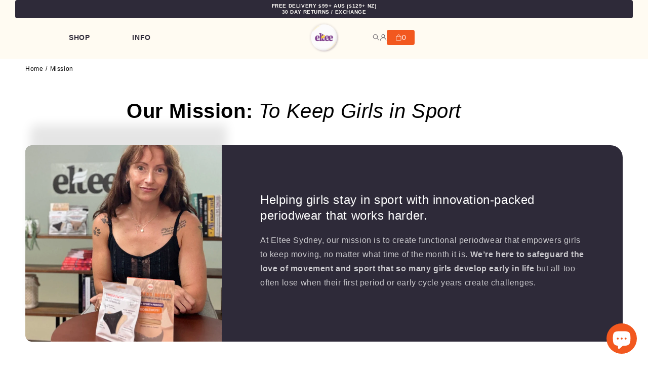

--- FILE ---
content_type: text/html; charset=utf-8
request_url: https://elteesydney.com.au/pages/mission
body_size: 53970
content:
<!doctype html>
<html class="js" lang="en">
  <head>
    <meta charset="utf-8">
    <meta http-equiv="X-UA-Compatible" content="IE=edge">
    <meta name="viewport" content="width=device-width,initial-scale=1">
    <meta name="theme-color" content="">
    <link rel="canonical" href="https://elteesydney.com.au/pages/mission"><link rel="icon" type="image/png" href="//elteesydney.com.au/cdn/shop/files/favicon-32x32.png?crop=center&height=32&v=1739765150&width=32"><title>
      Eltee Sydney Mission | Period Positivity for Girls
</title>

    
      <meta name="description" content="Eltee Sydney Mission. Period positivity for adolescent girls. Founded by mum of two teen girls, Sarah Greenaway. Central Coast, NSW.">
    

    

<meta property="og:site_name" content="Eltee Sydney">
<meta property="og:url" content="https://elteesydney.com.au/pages/mission">
<meta property="og:title" content="Eltee Sydney Mission | Period Positivity for Girls">
<meta property="og:type" content="website">
<meta property="og:description" content="Eltee Sydney Mission. Period positivity for adolescent girls. Founded by mum of two teen girls, Sarah Greenaway. Central Coast, NSW."><meta property="og:image" content="http://elteesydney.com.au/cdn/shop/files/9.png?v=1743158519">
  <meta property="og:image:secure_url" content="https://elteesydney.com.au/cdn/shop/files/9.png?v=1743158519">
  <meta property="og:image:width" content="2000">
  <meta property="og:image:height" content="2000"><meta name="twitter:card" content="summary_large_image">
<meta name="twitter:title" content="Eltee Sydney Mission | Period Positivity for Girls">
<meta name="twitter:description" content="Eltee Sydney Mission. Period positivity for adolescent girls. Founded by mum of two teen girls, Sarah Greenaway. Central Coast, NSW.">


    <script src="//elteesydney.com.au/cdn/shop/t/25/assets/constants.js?v=132983761750457495441729768955" defer="defer"></script>
    <script src="//elteesydney.com.au/cdn/shop/t/25/assets/pubsub.js?v=158357773527763999511729768957" defer="defer"></script>
    <script src="//elteesydney.com.au/cdn/shop/t/25/assets/global.js?v=42382001135704436571749429565" defer="defer"></script>
    <script src="//elteesydney.com.au/cdn/shop/t/25/assets/details-disclosure.js?v=13653116266235556501729768955" defer="defer"></script>
    <script src="//elteesydney.com.au/cdn/shop/t/25/assets/details-modal.js?v=25581673532751508451729768955" defer="defer"></script>
    <script src="//elteesydney.com.au/cdn/shop/t/25/assets/search-form.js?v=133129549252120666541729768957" defer="defer"></script><script src="//elteesydney.com.au/cdn/shop/t/25/assets/animations.js?v=88693664871331136111729768954" defer="defer"></script><script>window.performance && window.performance.mark && window.performance.mark('shopify.content_for_header.start');</script><meta name="facebook-domain-verification" content="25zo04jg8z18vpsx6t3tgi8ocgapn4">
<meta id="shopify-digital-wallet" name="shopify-digital-wallet" content="/9693069378/digital_wallets/dialog">
<meta name="shopify-checkout-api-token" content="d72d9ad80dd95f5a59e763e0e415567e">
<meta id="in-context-paypal-metadata" data-shop-id="9693069378" data-venmo-supported="false" data-environment="production" data-locale="en_US" data-paypal-v4="true" data-currency="AUD">
<link rel="alternate" hreflang="x-default" href="https://elteesydney.com.au/pages/mission">
<link rel="alternate" hreflang="en" href="https://elteesydney.com.au/pages/mission">
<link rel="alternate" hreflang="en-GB" href="https://elteesydney.com/pages/mission">
<link rel="alternate" hreflang="en-CA" href="https://elteesydney.com/pages/mission">
<link rel="alternate" hreflang="en-US" href="https://elteesydney.com/pages/mission">
<script async="async" src="/checkouts/internal/preloads.js?locale=en-AU"></script>
<link rel="preconnect" href="https://shop.app" crossorigin="anonymous">
<script async="async" src="https://shop.app/checkouts/internal/preloads.js?locale=en-AU&shop_id=9693069378" crossorigin="anonymous"></script>
<script id="apple-pay-shop-capabilities" type="application/json">{"shopId":9693069378,"countryCode":"AU","currencyCode":"AUD","merchantCapabilities":["supports3DS"],"merchantId":"gid:\/\/shopify\/Shop\/9693069378","merchantName":"Eltee Sydney","requiredBillingContactFields":["postalAddress","email"],"requiredShippingContactFields":["postalAddress","email"],"shippingType":"shipping","supportedNetworks":["visa","masterCard"],"total":{"type":"pending","label":"Eltee Sydney","amount":"1.00"},"shopifyPaymentsEnabled":true,"supportsSubscriptions":true}</script>
<script id="shopify-features" type="application/json">{"accessToken":"d72d9ad80dd95f5a59e763e0e415567e","betas":["rich-media-storefront-analytics"],"domain":"elteesydney.com.au","predictiveSearch":true,"shopId":9693069378,"locale":"en"}</script>
<script>var Shopify = Shopify || {};
Shopify.shop = "lava-tribe.myshopify.com";
Shopify.locale = "en";
Shopify.currency = {"active":"AUD","rate":"1.0"};
Shopify.country = "AU";
Shopify.theme = {"name":"Sense 15.2.0 (Oct 24)","id":137525624969,"schema_name":"Sense","schema_version":"15.2.0","theme_store_id":1356,"role":"main"};
Shopify.theme.handle = "null";
Shopify.theme.style = {"id":null,"handle":null};
Shopify.cdnHost = "elteesydney.com.au/cdn";
Shopify.routes = Shopify.routes || {};
Shopify.routes.root = "/";</script>
<script type="module">!function(o){(o.Shopify=o.Shopify||{}).modules=!0}(window);</script>
<script>!function(o){function n(){var o=[];function n(){o.push(Array.prototype.slice.apply(arguments))}return n.q=o,n}var t=o.Shopify=o.Shopify||{};t.loadFeatures=n(),t.autoloadFeatures=n()}(window);</script>
<script>
  window.ShopifyPay = window.ShopifyPay || {};
  window.ShopifyPay.apiHost = "shop.app\/pay";
  window.ShopifyPay.redirectState = null;
</script>
<script id="shop-js-analytics" type="application/json">{"pageType":"page"}</script>
<script defer="defer" async type="module" src="//elteesydney.com.au/cdn/shopifycloud/shop-js/modules/v2/client.init-shop-cart-sync_BN7fPSNr.en.esm.js"></script>
<script defer="defer" async type="module" src="//elteesydney.com.au/cdn/shopifycloud/shop-js/modules/v2/chunk.common_Cbph3Kss.esm.js"></script>
<script defer="defer" async type="module" src="//elteesydney.com.au/cdn/shopifycloud/shop-js/modules/v2/chunk.modal_DKumMAJ1.esm.js"></script>
<script type="module">
  await import("//elteesydney.com.au/cdn/shopifycloud/shop-js/modules/v2/client.init-shop-cart-sync_BN7fPSNr.en.esm.js");
await import("//elteesydney.com.au/cdn/shopifycloud/shop-js/modules/v2/chunk.common_Cbph3Kss.esm.js");
await import("//elteesydney.com.au/cdn/shopifycloud/shop-js/modules/v2/chunk.modal_DKumMAJ1.esm.js");

  window.Shopify.SignInWithShop?.initShopCartSync?.({"fedCMEnabled":true,"windoidEnabled":true});

</script>
<script>
  window.Shopify = window.Shopify || {};
  if (!window.Shopify.featureAssets) window.Shopify.featureAssets = {};
  window.Shopify.featureAssets['shop-js'] = {"shop-cart-sync":["modules/v2/client.shop-cart-sync_CJVUk8Jm.en.esm.js","modules/v2/chunk.common_Cbph3Kss.esm.js","modules/v2/chunk.modal_DKumMAJ1.esm.js"],"init-fed-cm":["modules/v2/client.init-fed-cm_7Fvt41F4.en.esm.js","modules/v2/chunk.common_Cbph3Kss.esm.js","modules/v2/chunk.modal_DKumMAJ1.esm.js"],"init-shop-email-lookup-coordinator":["modules/v2/client.init-shop-email-lookup-coordinator_Cc088_bR.en.esm.js","modules/v2/chunk.common_Cbph3Kss.esm.js","modules/v2/chunk.modal_DKumMAJ1.esm.js"],"init-windoid":["modules/v2/client.init-windoid_hPopwJRj.en.esm.js","modules/v2/chunk.common_Cbph3Kss.esm.js","modules/v2/chunk.modal_DKumMAJ1.esm.js"],"shop-button":["modules/v2/client.shop-button_B0jaPSNF.en.esm.js","modules/v2/chunk.common_Cbph3Kss.esm.js","modules/v2/chunk.modal_DKumMAJ1.esm.js"],"shop-cash-offers":["modules/v2/client.shop-cash-offers_DPIskqss.en.esm.js","modules/v2/chunk.common_Cbph3Kss.esm.js","modules/v2/chunk.modal_DKumMAJ1.esm.js"],"shop-toast-manager":["modules/v2/client.shop-toast-manager_CK7RT69O.en.esm.js","modules/v2/chunk.common_Cbph3Kss.esm.js","modules/v2/chunk.modal_DKumMAJ1.esm.js"],"init-shop-cart-sync":["modules/v2/client.init-shop-cart-sync_BN7fPSNr.en.esm.js","modules/v2/chunk.common_Cbph3Kss.esm.js","modules/v2/chunk.modal_DKumMAJ1.esm.js"],"init-customer-accounts-sign-up":["modules/v2/client.init-customer-accounts-sign-up_CfPf4CXf.en.esm.js","modules/v2/client.shop-login-button_DeIztwXF.en.esm.js","modules/v2/chunk.common_Cbph3Kss.esm.js","modules/v2/chunk.modal_DKumMAJ1.esm.js"],"pay-button":["modules/v2/client.pay-button_CgIwFSYN.en.esm.js","modules/v2/chunk.common_Cbph3Kss.esm.js","modules/v2/chunk.modal_DKumMAJ1.esm.js"],"init-customer-accounts":["modules/v2/client.init-customer-accounts_DQ3x16JI.en.esm.js","modules/v2/client.shop-login-button_DeIztwXF.en.esm.js","modules/v2/chunk.common_Cbph3Kss.esm.js","modules/v2/chunk.modal_DKumMAJ1.esm.js"],"avatar":["modules/v2/client.avatar_BTnouDA3.en.esm.js"],"init-shop-for-new-customer-accounts":["modules/v2/client.init-shop-for-new-customer-accounts_CsZy_esa.en.esm.js","modules/v2/client.shop-login-button_DeIztwXF.en.esm.js","modules/v2/chunk.common_Cbph3Kss.esm.js","modules/v2/chunk.modal_DKumMAJ1.esm.js"],"shop-follow-button":["modules/v2/client.shop-follow-button_BRMJjgGd.en.esm.js","modules/v2/chunk.common_Cbph3Kss.esm.js","modules/v2/chunk.modal_DKumMAJ1.esm.js"],"checkout-modal":["modules/v2/client.checkout-modal_B9Drz_yf.en.esm.js","modules/v2/chunk.common_Cbph3Kss.esm.js","modules/v2/chunk.modal_DKumMAJ1.esm.js"],"shop-login-button":["modules/v2/client.shop-login-button_DeIztwXF.en.esm.js","modules/v2/chunk.common_Cbph3Kss.esm.js","modules/v2/chunk.modal_DKumMAJ1.esm.js"],"lead-capture":["modules/v2/client.lead-capture_DXYzFM3R.en.esm.js","modules/v2/chunk.common_Cbph3Kss.esm.js","modules/v2/chunk.modal_DKumMAJ1.esm.js"],"shop-login":["modules/v2/client.shop-login_CA5pJqmO.en.esm.js","modules/v2/chunk.common_Cbph3Kss.esm.js","modules/v2/chunk.modal_DKumMAJ1.esm.js"],"payment-terms":["modules/v2/client.payment-terms_BxzfvcZJ.en.esm.js","modules/v2/chunk.common_Cbph3Kss.esm.js","modules/v2/chunk.modal_DKumMAJ1.esm.js"]};
</script>
<script>(function() {
  var isLoaded = false;
  function asyncLoad() {
    if (isLoaded) return;
    isLoaded = true;
    var urls = ["https:\/\/static.klaviyo.com\/onsite\/js\/klaviyo.js?company_id=TjLFhY\u0026shop=lava-tribe.myshopify.com","https:\/\/static.helpninjamail.com\/helpninja.js?lanternid=691bbe96ad4f03d77bb48cf4\u0026shop=lava-tribe.myshopify.com"];
    for (var i = 0; i < urls.length; i++) {
      var s = document.createElement('script');
      s.type = 'text/javascript';
      s.async = true;
      s.src = urls[i];
      var x = document.getElementsByTagName('script')[0];
      x.parentNode.insertBefore(s, x);
    }
  };
  if(window.attachEvent) {
    window.attachEvent('onload', asyncLoad);
  } else {
    window.addEventListener('load', asyncLoad, false);
  }
})();</script>
<script id="__st">var __st={"a":9693069378,"offset":39600,"reqid":"89283890-4b4e-402a-a0aa-31ca87ac53d8-1769820026","pageurl":"elteesydney.com.au\/pages\/mission","s":"pages-92793077897","u":"5551ed3f5e85","p":"page","rtyp":"page","rid":92793077897};</script>
<script>window.ShopifyPaypalV4VisibilityTracking = true;</script>
<script id="captcha-bootstrap">!function(){'use strict';const t='contact',e='account',n='new_comment',o=[[t,t],['blogs',n],['comments',n],[t,'customer']],c=[[e,'customer_login'],[e,'guest_login'],[e,'recover_customer_password'],[e,'create_customer']],r=t=>t.map((([t,e])=>`form[action*='/${t}']:not([data-nocaptcha='true']) input[name='form_type'][value='${e}']`)).join(','),a=t=>()=>t?[...document.querySelectorAll(t)].map((t=>t.form)):[];function s(){const t=[...o],e=r(t);return a(e)}const i='password',u='form_key',d=['recaptcha-v3-token','g-recaptcha-response','h-captcha-response',i],f=()=>{try{return window.sessionStorage}catch{return}},m='__shopify_v',_=t=>t.elements[u];function p(t,e,n=!1){try{const o=window.sessionStorage,c=JSON.parse(o.getItem(e)),{data:r}=function(t){const{data:e,action:n}=t;return t[m]||n?{data:e,action:n}:{data:t,action:n}}(c);for(const[e,n]of Object.entries(r))t.elements[e]&&(t.elements[e].value=n);n&&o.removeItem(e)}catch(o){console.error('form repopulation failed',{error:o})}}const l='form_type',E='cptcha';function T(t){t.dataset[E]=!0}const w=window,h=w.document,L='Shopify',v='ce_forms',y='captcha';let A=!1;((t,e)=>{const n=(g='f06e6c50-85a8-45c8-87d0-21a2b65856fe',I='https://cdn.shopify.com/shopifycloud/storefront-forms-hcaptcha/ce_storefront_forms_captcha_hcaptcha.v1.5.2.iife.js',D={infoText:'Protected by hCaptcha',privacyText:'Privacy',termsText:'Terms'},(t,e,n)=>{const o=w[L][v],c=o.bindForm;if(c)return c(t,g,e,D).then(n);var r;o.q.push([[t,g,e,D],n]),r=I,A||(h.body.append(Object.assign(h.createElement('script'),{id:'captcha-provider',async:!0,src:r})),A=!0)});var g,I,D;w[L]=w[L]||{},w[L][v]=w[L][v]||{},w[L][v].q=[],w[L][y]=w[L][y]||{},w[L][y].protect=function(t,e){n(t,void 0,e),T(t)},Object.freeze(w[L][y]),function(t,e,n,w,h,L){const[v,y,A,g]=function(t,e,n){const i=e?o:[],u=t?c:[],d=[...i,...u],f=r(d),m=r(i),_=r(d.filter((([t,e])=>n.includes(e))));return[a(f),a(m),a(_),s()]}(w,h,L),I=t=>{const e=t.target;return e instanceof HTMLFormElement?e:e&&e.form},D=t=>v().includes(t);t.addEventListener('submit',(t=>{const e=I(t);if(!e)return;const n=D(e)&&!e.dataset.hcaptchaBound&&!e.dataset.recaptchaBound,o=_(e),c=g().includes(e)&&(!o||!o.value);(n||c)&&t.preventDefault(),c&&!n&&(function(t){try{if(!f())return;!function(t){const e=f();if(!e)return;const n=_(t);if(!n)return;const o=n.value;o&&e.removeItem(o)}(t);const e=Array.from(Array(32),(()=>Math.random().toString(36)[2])).join('');!function(t,e){_(t)||t.append(Object.assign(document.createElement('input'),{type:'hidden',name:u})),t.elements[u].value=e}(t,e),function(t,e){const n=f();if(!n)return;const o=[...t.querySelectorAll(`input[type='${i}']`)].map((({name:t})=>t)),c=[...d,...o],r={};for(const[a,s]of new FormData(t).entries())c.includes(a)||(r[a]=s);n.setItem(e,JSON.stringify({[m]:1,action:t.action,data:r}))}(t,e)}catch(e){console.error('failed to persist form',e)}}(e),e.submit())}));const S=(t,e)=>{t&&!t.dataset[E]&&(n(t,e.some((e=>e===t))),T(t))};for(const o of['focusin','change'])t.addEventListener(o,(t=>{const e=I(t);D(e)&&S(e,y())}));const B=e.get('form_key'),M=e.get(l),P=B&&M;t.addEventListener('DOMContentLoaded',(()=>{const t=y();if(P)for(const e of t)e.elements[l].value===M&&p(e,B);[...new Set([...A(),...v().filter((t=>'true'===t.dataset.shopifyCaptcha))])].forEach((e=>S(e,t)))}))}(h,new URLSearchParams(w.location.search),n,t,e,['guest_login'])})(!0,!0)}();</script>
<script integrity="sha256-4kQ18oKyAcykRKYeNunJcIwy7WH5gtpwJnB7kiuLZ1E=" data-source-attribution="shopify.loadfeatures" defer="defer" src="//elteesydney.com.au/cdn/shopifycloud/storefront/assets/storefront/load_feature-a0a9edcb.js" crossorigin="anonymous"></script>
<script crossorigin="anonymous" defer="defer" src="//elteesydney.com.au/cdn/shopifycloud/storefront/assets/shopify_pay/storefront-65b4c6d7.js?v=20250812"></script>
<script data-source-attribution="shopify.dynamic_checkout.dynamic.init">var Shopify=Shopify||{};Shopify.PaymentButton=Shopify.PaymentButton||{isStorefrontPortableWallets:!0,init:function(){window.Shopify.PaymentButton.init=function(){};var t=document.createElement("script");t.src="https://elteesydney.com.au/cdn/shopifycloud/portable-wallets/latest/portable-wallets.en.js",t.type="module",document.head.appendChild(t)}};
</script>
<script data-source-attribution="shopify.dynamic_checkout.buyer_consent">
  function portableWalletsHideBuyerConsent(e){var t=document.getElementById("shopify-buyer-consent"),n=document.getElementById("shopify-subscription-policy-button");t&&n&&(t.classList.add("hidden"),t.setAttribute("aria-hidden","true"),n.removeEventListener("click",e))}function portableWalletsShowBuyerConsent(e){var t=document.getElementById("shopify-buyer-consent"),n=document.getElementById("shopify-subscription-policy-button");t&&n&&(t.classList.remove("hidden"),t.removeAttribute("aria-hidden"),n.addEventListener("click",e))}window.Shopify?.PaymentButton&&(window.Shopify.PaymentButton.hideBuyerConsent=portableWalletsHideBuyerConsent,window.Shopify.PaymentButton.showBuyerConsent=portableWalletsShowBuyerConsent);
</script>
<script data-source-attribution="shopify.dynamic_checkout.cart.bootstrap">document.addEventListener("DOMContentLoaded",(function(){function t(){return document.querySelector("shopify-accelerated-checkout-cart, shopify-accelerated-checkout")}if(t())Shopify.PaymentButton.init();else{new MutationObserver((function(e,n){t()&&(Shopify.PaymentButton.init(),n.disconnect())})).observe(document.body,{childList:!0,subtree:!0})}}));
</script>
<script id='scb4127' type='text/javascript' async='' src='https://elteesydney.com.au/cdn/shopifycloud/privacy-banner/storefront-banner.js'></script><link id="shopify-accelerated-checkout-styles" rel="stylesheet" media="screen" href="https://elteesydney.com.au/cdn/shopifycloud/portable-wallets/latest/accelerated-checkout-backwards-compat.css" crossorigin="anonymous">
<style id="shopify-accelerated-checkout-cart">
        #shopify-buyer-consent {
  margin-top: 1em;
  display: inline-block;
  width: 100%;
}

#shopify-buyer-consent.hidden {
  display: none;
}

#shopify-subscription-policy-button {
  background: none;
  border: none;
  padding: 0;
  text-decoration: underline;
  font-size: inherit;
  cursor: pointer;
}

#shopify-subscription-policy-button::before {
  box-shadow: none;
}

      </style>

<script>window.performance && window.performance.mark && window.performance.mark('shopify.content_for_header.end');</script>


    <style data-shopify>
      
      
      
      
      

      
        :root,
        .color-background-1 {
          --color-background: 255,255,255;
        
          --gradient-background: #ffffff;
        

        

        --color-foreground: 0,0,0;
        --color-background-contrast: 191,191,191;
        --color-shadow: 0,0,0;
        --color-button: 93,186,169;
        --color-button-text: 255,255,255;
        --color-secondary-button: 255,255,255;
        --color-secondary-button-text: 93,186,169;
        --color-link: 93,186,169;
        --color-badge-foreground: 0,0,0;
        --color-badge-background: 255,255,255;
        --color-badge-border: 0,0,0;
        --payment-terms-background-color: rgb(255 255 255);
      }
      
        
        .color-background-2 {
          --color-background: 255,251,242;
        
          --gradient-background: #fffbf2;
        

        

        --color-foreground: 0,0,0;
        --color-background-contrast: 255,212,114;
        --color-shadow: 255,255,255;
        --color-button: 255,255,255;
        --color-button-text: 93,186,169;
        --color-secondary-button: 255,251,242;
        --color-secondary-button-text: 0,0,0;
        --color-link: 0,0,0;
        --color-badge-foreground: 0,0,0;
        --color-badge-background: 255,251,242;
        --color-badge-border: 0,0,0;
        --payment-terms-background-color: rgb(255 251 242);
      }
      
        
        .color-inverse {
          --color-background: 46,42,57;
        
          --gradient-background: #2e2a39;
        

        

        --color-foreground: 255,255,255;
        --color-background-contrast: 58,53,72;
        --color-shadow: 255,255,255;
        --color-button: 93,186,169;
        --color-button-text: 255,255,255;
        --color-secondary-button: 46,42,57;
        --color-secondary-button-text: 255,251,242;
        --color-link: 255,251,242;
        --color-badge-foreground: 255,255,255;
        --color-badge-background: 46,42,57;
        --color-badge-border: 255,255,255;
        --payment-terms-background-color: rgb(46 42 57);
      }
      
        
        .color-accent-1 {
          --color-background: 93,186,169;
        
          --gradient-background: #5dbaa9;
        

        

        --color-foreground: 253,251,247;
        --color-background-contrast: 45,106,95;
        --color-shadow: 0,0,0;
        --color-button: 129,63,142;
        --color-button-text: 242,88,31;
        --color-secondary-button: 93,186,169;
        --color-secondary-button-text: 253,251,247;
        --color-link: 253,251,247;
        --color-badge-foreground: 253,251,247;
        --color-badge-background: 93,186,169;
        --color-badge-border: 253,251,247;
        --payment-terms-background-color: rgb(93 186 169);
      }
      
        
        .color-accent-2 {
          --color-background: 129,63,142;
        
          --gradient-background: #813f8e;
        

        

        --color-foreground: 255,255,255;
        --color-background-contrast: 49,24,54;
        --color-shadow: 46,42,57;
        --color-button: 253,251,247;
        --color-button-text: 242,88,31;
        --color-secondary-button: 129,63,142;
        --color-secondary-button-text: 253,251,247;
        --color-link: 253,251,247;
        --color-badge-foreground: 255,255,255;
        --color-badge-background: 129,63,142;
        --color-badge-border: 255,255,255;
        --payment-terms-background-color: rgb(129 63 142);
      }
      
        
        .color-scheme-10e69faa-1b84-4f09-aa62-1457675fecbc {
          --color-background: 255,251,242;
        
          --gradient-background: #fffbf2;
        

        

        --color-foreground: 13,14,17;
        --color-background-contrast: 255,212,114;
        --color-shadow: 46,42,57;
        --color-button: 93,186,169;
        --color-button-text: 255,255,255;
        --color-secondary-button: 255,251,242;
        --color-secondary-button-text: 93,186,169;
        --color-link: 93,186,169;
        --color-badge-foreground: 13,14,17;
        --color-badge-background: 255,251,242;
        --color-badge-border: 13,14,17;
        --payment-terms-background-color: rgb(255 251 242);
      }
      
        
        .color-scheme-2b3d86fa-bc0b-492d-8d73-a6dcd238233e {
          --color-background: 255,255,255;
        
          --gradient-background: #ffffff;
        

        

        --color-foreground: 13,14,17;
        --color-background-contrast: 191,191,191;
        --color-shadow: 255,251,242;
        --color-button: 242,88,31;
        --color-button-text: 255,255,255;
        --color-secondary-button: 255,255,255;
        --color-secondary-button-text: 129,63,142;
        --color-link: 129,63,142;
        --color-badge-foreground: 13,14,17;
        --color-badge-background: 255,255,255;
        --color-badge-border: 13,14,17;
        --payment-terms-background-color: rgb(255 255 255);
      }
      
        
        .color-scheme-366d3b76-4e4a-4e71-9ff9-764b1246d740 {
          --color-background: 0,0,0;
        
          --gradient-background: #000000;
        

        

        --color-foreground: 253,251,247;
        --color-background-contrast: 128,128,128;
        --color-shadow: 0,0,0;
        --color-button: 93,186,169;
        --color-button-text: 253,251,247;
        --color-secondary-button: 0,0,0;
        --color-secondary-button-text: 93,186,169;
        --color-link: 93,186,169;
        --color-badge-foreground: 253,251,247;
        --color-badge-background: 0,0,0;
        --color-badge-border: 253,251,247;
        --payment-terms-background-color: rgb(0 0 0);
      }
      
        
        .color-scheme-0ccea99b-88f8-46e9-b1ee-72fff8cdef86 {
          --color-background: 252,255,255;
        
          --gradient-background: #fcffff;
        

        

        --color-foreground: 23,38,67;
        --color-background-contrast: 124,255,255;
        --color-shadow: 255,255,255;
        --color-button: 93,186,169;
        --color-button-text: 255,255,255;
        --color-secondary-button: 252,255,255;
        --color-secondary-button-text: 46,42,57;
        --color-link: 46,42,57;
        --color-badge-foreground: 23,38,67;
        --color-badge-background: 252,255,255;
        --color-badge-border: 23,38,67;
        --payment-terms-background-color: rgb(252 255 255);
      }
      

      body, .color-background-1, .color-background-2, .color-inverse, .color-accent-1, .color-accent-2, .color-scheme-10e69faa-1b84-4f09-aa62-1457675fecbc, .color-scheme-2b3d86fa-bc0b-492d-8d73-a6dcd238233e, .color-scheme-366d3b76-4e4a-4e71-9ff9-764b1246d740, .color-scheme-0ccea99b-88f8-46e9-b1ee-72fff8cdef86 {
        color: rgba(var(--color-foreground), 0.75);
        background-color: rgb(var(--color-background));
      }

      :root {
        --font-body-family: "system_ui", -apple-system, 'Segoe UI', Roboto, 'Helvetica Neue', 'Noto Sans', 'Liberation Sans', Arial, sans-serif, 'Apple Color Emoji', 'Segoe UI Emoji', 'Segoe UI Symbol', 'Noto Color Emoji';
        --font-body-style: normal;
        --font-body-weight: 400;
        --font-body-weight-bold: 700;

        --font-heading-family: "system_ui", -apple-system, 'Segoe UI', Roboto, 'Helvetica Neue', 'Noto Sans', 'Liberation Sans', Arial, sans-serif, 'Apple Color Emoji', 'Segoe UI Emoji', 'Segoe UI Symbol', 'Noto Color Emoji';
        --font-heading-style: normal;
        --font-heading-weight: 400;

        --font-body-scale: 1.0;
        --font-heading-scale: 1.0;

        --media-padding: px;
        --media-border-opacity: 0.1;
        --media-border-width: 0px;
        --media-radius: 12px;
        --media-shadow-opacity: 0.1;
        --media-shadow-horizontal-offset: 10px;
        --media-shadow-vertical-offset: -40px;
        --media-shadow-blur-radius: 20px;
        --media-shadow-visible: 1;

        --page-width: 160rem;
        --page-width-margin: 0rem;

        --product-card-image-padding: 0.0rem;
        --product-card-corner-radius: 1.2rem;
        --product-card-text-alignment: center;
        --product-card-border-width: 0.0rem;
        --product-card-border-opacity: 0.0;
        --product-card-shadow-opacity: 0.0;
        --product-card-shadow-visible: 0;
        --product-card-shadow-horizontal-offset: 0.0rem;
        --product-card-shadow-vertical-offset: 0.0rem;
        --product-card-shadow-blur-radius: 0.0rem;

        --collection-card-image-padding: 0.0rem;
        --collection-card-corner-radius: 1.2rem;
        --collection-card-text-alignment: center;
        --collection-card-border-width: 0.0rem;
        --collection-card-border-opacity: 0.1;
        --collection-card-shadow-opacity: 0.05;
        --collection-card-shadow-visible: 1;
        --collection-card-shadow-horizontal-offset: 1.0rem;
        --collection-card-shadow-vertical-offset: 1.0rem;
        --collection-card-shadow-blur-radius: 3.5rem;

        --blog-card-image-padding: 0.0rem;
        --blog-card-corner-radius: 1.2rem;
        --blog-card-text-alignment: center;
        --blog-card-border-width: 0.0rem;
        --blog-card-border-opacity: 0.1;
        --blog-card-shadow-opacity: 0.05;
        --blog-card-shadow-visible: 1;
        --blog-card-shadow-horizontal-offset: 1.0rem;
        --blog-card-shadow-vertical-offset: 1.0rem;
        --blog-card-shadow-blur-radius: 3.5rem;

        --badge-corner-radius: 2.0rem;

        --popup-border-width: 1px;
        --popup-border-opacity: 0.1;
        --popup-corner-radius: 22px;
        --popup-shadow-opacity: 0.1;
        --popup-shadow-horizontal-offset: 10px;
        --popup-shadow-vertical-offset: 12px;
        --popup-shadow-blur-radius: 20px;

        --drawer-border-width: 1px;
        --drawer-border-opacity: 0.1;
        --drawer-shadow-opacity: 0.0;
        --drawer-shadow-horizontal-offset: 0px;
        --drawer-shadow-vertical-offset: 4px;
        --drawer-shadow-blur-radius: 5px;

        --spacing-sections-desktop: 0px;
        --spacing-sections-mobile: 0px;

        --grid-desktop-vertical-spacing: 4px;
        --grid-desktop-horizontal-spacing: 8px;
        --grid-mobile-vertical-spacing: 2px;
        --grid-mobile-horizontal-spacing: 4px;

        --text-boxes-border-opacity: 0.0;
        --text-boxes-border-width: 6px;
        --text-boxes-radius: 24px;
        --text-boxes-shadow-opacity: 0.0;
        --text-boxes-shadow-visible: 0;
        --text-boxes-shadow-horizontal-offset: 0px;
        --text-boxes-shadow-vertical-offset: 0px;
        --text-boxes-shadow-blur-radius: 0px;

        --buttons-radius: 10px;
        --buttons-radius-outset: 11px;
        --buttons-border-width: 1px;
        --buttons-border-opacity: 0.55;
        --buttons-shadow-opacity: 0.0;
        --buttons-shadow-visible: 0;
        --buttons-shadow-horizontal-offset: 0px;
        --buttons-shadow-vertical-offset: 4px;
        --buttons-shadow-blur-radius: 5px;
        --buttons-border-offset: 0.3px;

        --inputs-radius: 10px;
        --inputs-border-width: 1px;
        --inputs-border-opacity: 0.55;
        --inputs-shadow-opacity: 0.0;
        --inputs-shadow-horizontal-offset: 0px;
        --inputs-margin-offset: 0px;
        --inputs-shadow-vertical-offset: 0px;
        --inputs-shadow-blur-radius: 5px;
        --inputs-radius-outset: 11px;

        --variant-pills-radius: 4px;
        --variant-pills-border-width: 0px;
        --variant-pills-border-opacity: 0.1;
        --variant-pills-shadow-opacity: 0.0;
        --variant-pills-shadow-horizontal-offset: 0px;
        --variant-pills-shadow-vertical-offset: 0px;
        --variant-pills-shadow-blur-radius: 5px;
      }

      *,
      *::before,
      *::after {
        box-sizing: inherit;
      }

      html {
        box-sizing: border-box;
        font-size: calc(var(--font-body-scale) * 62.5%);
        height: 100%;
      }

      body {
        display: grid;
        grid-template-rows: auto auto 1fr auto;
        grid-template-columns: 100%;
        min-height: 100%;
        margin: 0;
        font-size: 1.5rem;
        letter-spacing: 0.06rem;
        line-height: calc(1 + 0.8 / var(--font-body-scale));
        font-family: var(--font-body-family);
        font-style: var(--font-body-style);
        font-weight: var(--font-body-weight);
      }

      @media screen and (min-width: 750px) {
        body {
          font-size: 1.6rem;
        }
      }
    </style>

    <link href="//elteesydney.com.au/cdn/shop/t/25/assets/base.css?v=159841507637079171801729768954" rel="stylesheet" type="text/css" media="all" />
    <link rel="stylesheet" href="//elteesydney.com.au/cdn/shop/t/25/assets/component-cart-items.css?v=123238115697927560811729768955" media="print" onload="this.media='all'"><link href="//elteesydney.com.au/cdn/shop/t/25/assets/component-cart-drawer.css?v=112801333748515159671729768955" rel="stylesheet" type="text/css" media="all" />
      <link href="//elteesydney.com.au/cdn/shop/t/25/assets/component-cart.css?v=164708765130180853531729768955" rel="stylesheet" type="text/css" media="all" />
      <link href="//elteesydney.com.au/cdn/shop/t/25/assets/component-totals.css?v=15906652033866631521729768955" rel="stylesheet" type="text/css" media="all" />
      <link href="//elteesydney.com.au/cdn/shop/t/25/assets/component-price.css?v=70172745017360139101729768955" rel="stylesheet" type="text/css" media="all" />
      <link href="//elteesydney.com.au/cdn/shop/t/25/assets/component-discounts.css?v=152760482443307489271729768955" rel="stylesheet" type="text/css" media="all" />
<link href="//elteesydney.com.au/cdn/shop/t/25/assets/component-localization-form.css?v=170315343355214948141729768955" rel="stylesheet" type="text/css" media="all" />
      <script src="//elteesydney.com.au/cdn/shop/t/25/assets/localization-form.js?v=144176611646395275351729768957" defer="defer"></script><script>
      if (Shopify.designMode) {
        document.documentElement.classList.add('shopify-design-mode');
      }
    </script>
  <script>window.is_hulkpo_installed=true</script><script>window.is_hulkpo_installed=true</script><!-- BEGIN app block: shopify://apps/massy/blocks/massy-app-embed/755249cf-b2d3-401e-a5e9-91307113bce4 --><!-- BEGIN app snippet: massy-script -->



<script>
  (function() {
    const shopId = '9693069378';
    const shopUrl = "https:\/\/elteesydney.com.au";
    const template = 'page.about-us'
    const selectedOrFirstAvailableVariantId = '';
    const products = 
  
  
  
  [
    
    
  ]
;
    const cart = {"note":null,"attributes":{},"original_total_price":0,"total_price":0,"total_discount":0,"total_weight":0.0,"item_count":0,"items":[],"requires_shipping":false,"currency":"AUD","items_subtotal_price":0,"cart_level_discount_applications":[],"checkout_charge_amount":0};
    const customer =undefined;
    const market = "53512798345";
    const currencyCodeEnabled = true;
    const moneyWithCurrency = "$1,234.56 AUD";
    const money = "$1,234.56";
    const locales = {};
    const assetUrl = "https://cdn.shopify.com/extensions/019c1100-67aa-7232-8de1-ef14c41ba50d/massy-wholesale-b2b-pricing-392/assets/massy_asset_placeholder.css";
    const shop =[["version","shop","timezone","appFeatures"],[[["time"],["2026-01-29T11:06:34.456+07:00"]],[["appId","discountTitle","allowDiscountCode","allowCombine","combinePriority","useShopifyFunction","isShopifyPlus","storefrontAccessToken","timeFormat","lockTimezone","applyDst","masterdataHash"],["191167004673","ELTEE SYDNEY ON-SELLERS",1,0,[1,2],0,0,"4272f5284d1bb3b961dbf4870246a8c8",0,0,0,"049eb76f06e8383481a0c4192195b5cf"]],[["timezone","gmtOffset"],["Antarctica/DumontDUrville",36000]],[[],[]]]];
    const pricingRules =[["version","pricingRules","customPricings","appliedCollections","appliedCustomers","appliedCustomerTags","appliedMarkets","appliedProducts","appliedProductTags","appliedProductVariants"],[[["time"],["2026-01-14T10:36:36.726+07:00"]],[["id","pricingRuleType","priority","enableStartDate","enableEndDate","startAt","endAt","discountSettingType","applyLevel","applyMarketType","excludeMarketType","applyCustomerType","excludeCustomerType","applyProductType","excludeProductType","displayTableType","discountTitle","tax"],[2137,2,0,0,0,1754429843,1754429843,1,1,1,0,3,0,2,0,0,"Pricing Tiers (% discount off RRP)",0]],[["id","discountType","discountValue","priority","quantityFrom","quantityTo","ruleId"],[3692,1,33,0,1,119,2137,3693,1,50,0,120,0,2137]],[[],[]],[[],[]],[["type","name","ruleId"],[1,"WS",2137]],[[],[]],[["type","sProductId","ruleId"],[1,"7521371095177",2137,1,"7942146162825",2137,1,"7811751936137",2137,1,"8103196131465",2137,1,"7843771285641",2137,1,"7087978381449",2137,1,"8004465393801",2137]],[[],[]],[[],[]]]];
    const orderLimits =[["version","orderLimits","appliedCollections","appliedCustomers","appliedCustomerTags","appliedMarkets","appliedProducts","appliedProductTags","appliedProductVariants"],[[["time"],["2026-01-14T10:36:37.260+07:00"]],[[],[]],[[],[]],[[],[]],[[],[]],[[],[]],[[],[]],[[],[]],[[],[]]]];
    const netPayments =[["version","netPayments","appliedCollections","appliedCustomers","appliedCustomerTags","appliedMarkets","appliedProducts","appliedProductTags","appliedProductVariants"],[[["time"],["2026-01-14T10:36:37.534+07:00"]],[[],[]],[[],[]],[[],[]],[[],[]],[[],[]],[[],[]],[[],[]],[[],[]]]];
    const taxDisplays =[["version","taxDisplays","appliedCollections","appliedCustomers","appliedCustomerTags","appliedMarkets","appliedProducts","appliedProductTags","appliedProductVariants"],[[["time"],["2026-01-14T10:36:37.818+07:00"]],[[],[]],[[],[]],[[],[]],[[],[]],[[],[]],[[],[]],[[],[]],[[],[]]]];
    const shippingRates =undefined;
    const widgets ={"version":1768361798,"widget":{"id":449,"shopId":449,"data":{"netPayment":{"font":"default","buttonColor":"#DEF0FE","buttonWidth":"150px","buttonHeight":"40px","buttonTextSize":"14px","buttonAlignment":0,"buttonTextColor":"#0063F2","buttonBorderRadius":"8px"},"orderLimit":{"font":"default","textSize":"14","textColor":"#303030","textWarningColor":"#8E1F0B"},"taxDisplay":{"taxLabel":{"regularPriceOnly":0,"regularAndCustomPrice":[0,0],"compareAtAndRegularPrice":[0,0]}},"discountCode":{"font":"default","headerTextSize":"20","headerTextColor":"#303030","discountCodeColor":"#303030","primaryButtonColor":"#008DFF","headerBackgroundColor":"#DEF0FE","primaryButtonTextColor":"#FFFFFF"},"customPricing":{"font":"default","badgeShow":0,"timerShow":0,"taxDisplay":0,"priceDisplay":2,"badgeFontSize":"14","priceFontSize":"14","timerDuration":1800,"timerFontSize":"14","badgeTextColor":"#FFFFFF","priceTextColor":"#000000","timerTextColor":"#008DFF","badgeBorderRadius":"8","timerBorderRadius":"8","badgeBackgroundColor":"#37b29b","timerBackgroundColor":"#E0F0FF"},"volumeDiscount":{"font":"default","textSize":"14","textColor":"#303030","timerShow":0,"borderColor":"#008DFF","borderRadius":"8","dividerColor":"#EBEBEB","rangeDisplay":0,"timerDuration":1800,"timerFontSize":"14","headerTextSize":"14","textColorClick":"#175BCC","textColorHover":"#008DFF","timerTextColor":"#008DFF","headerTextColor":"#303030","clickInteraction":0,"textColorDiscount":"#008DFF","timerBorderRadius":"8","timerBackgroundColor":"#E0F0FF","headerBackgroundColor":"#DEF0FE"}}},"widgetLocalizations":[{"id":485,"shopId":449,"shopWidgetId":449,"locale":"en","text":{"net_payment":{"pay_later_button":"Pay later"},"order_limit":{"order_maximum_spend":"Please select maximum spend of {max_spend} for this order.","order_minimum_spend":"Please select minimum spend of {min_spend} for this order.","product_maximum_spend":"Please select maximum spend of {max_spend}.","product_minimum_spend":"Please select minimum spend of {min_spend}.","order_maximum_quantity":"Please select maximum of {max_quantity} products for this order.","order_minimum_quantity":"Please select minimum of {min_quantity} products for this order.","collection_maximum_spend":"Please select maximum spend of {max_spend} from this collection.","collection_minimum_spend":"Please select minimum spend of {min_spend} from this collection.","product_maximum_quantity":"Please select maximum of {max_quantity} products.","product_minimum_quantity":"Please select minimum of {min_quantity} products.","product_quantity_multiples":"Please select a quantity in multiples of {quantity_multiples}.","collection_maximum_quantity":"Please select maximum of {max_quantity} products from this collection.","collection_minimum_quantity":"Please select minimum of {min_quantity} products from this collection.","order_minimum_maximum_spend":"Please select minimum spend of {min_spend} and maximum spend of {max_spend} for this order.","product_minimum_maximum_spend":"Please select minimum spend of {min_spend} and maximum spend of{max_spend}.","order_minimum_maximum_quantity":"Please select minimum of {min_quantity} and maximum of {max_quantity} products for this order.","collection_minimum_maximum_spend":"Please select minimum spend of {min_spend} and maximum spend of {max_spend} from this collection.","product_minimum_maximum_quantity":"Please select minimum of {min_quantity} and maximum of {max_quantity} products.","collection_minimum_maximum_quantity":"Please select minimum of {min_quantity} and maximum of {max_quantity} products from this collection."},"tax_display":{"exclusive_text":"Tax excl.","inclusive_text":"Tax incl."},"discount_code":{"apply_button":"Apply","error_message":"Couldn't apply discount code, please try a different one.","success_message":"Discount code applied successfully.","discount_code_name":"{discount_code}: {discount_value} OFF","view_discount_code":"View discount code","discount_code_header":"Discount code","enter_code_placeholder":"Enter a discount code","unavailable_discount_code":"Discount code is no longer available."},"custom_pricing":{"badge_text":"Save {amount}","timer_text":"Offer ends in {time}"},"volume_discount":{"timer_text":"Offer ends in {time}","total_header":"Total","amount_header":"Amount","discount_header":"Discount","quantity_header":"Quantity","price_per_item_header":"Price per item"}}}]};
    const themeSettings ={"version":"2026-01-29T11:38:58.655+07:00","themes":[{"id":1,"storeId":null,"name":"default"},{"id":2,"storeId":887,"name":"dawn"},{"id":18,"storeId":1356,"name":"sense"}],"themeSettings":[{"id":10001,"type":0,"themeId":1,"data":{}},{"id":10101,"type":1,"themeId":1,"data":{"enabled":true,"container":".massy-cart,cart-items,form.cart,.shopify-section.cart-section,.cart-section","orderLimit":{"containers":[{"selector":"form[action*=\"/cart\"]"}],"hideElements":null},"pricingRule":{"containers":[{"type":"custom-pricing","selector":".massy-cart-total-price,.cart__total>strong,.totals__total-value,.totals__subtotal-value,.cart__subtotal,.cart-total .amount"}],"hideElements":".massy-cart-total-price,.cart__total>strong,.totals__total-value,.totals__subtotal-value,.cart__subtotal,.cart-total .amount"},"discountCode":{"selector":".cart__footer"},"checkOutButton":".massy-cart-checkout-button,button#checkout,button[name=checkout]"}},{"id":10201,"type":2,"themeId":1,"data":{"enabled":true,"quantity":"input[name=\"updates[]\"]","container":".massy-cart-item,.cart-item,.cart-form-item,tr.cart__row,.cart-items tr[id*=CartItem]","orderLimit":{"containers":[{"selector":".cart-item__quantity"}],"hideElements":null},"pricingRule":{"containers":[{"type":"custom-pricing","selector":".massy-cart-item-price,.element--hide-on-small,.cart-item__details>div,td.cart__table-cell--price>span,.product-subtotal .unit-price","showUnitPrice":1},{"type":"custom-pricing","selector":".massy-cart-item-total-price,.cart-item__total,.cart-item__price-wrapper>span,td.cart__table-cell--line-price>span,.product-subtotal .amount"}],"hideElements":".massy-cart-item-price,.element--hide-on-small,.cart-item__details>div,td.cart__table-cell--price>span,.product-subtotal .unit-price,.massy-cart-item-total-price,.cart-item__total,.cart-item__price-wrapper>span,td.cart__table-cell--line-price>span,.product-subtotal .amount"},"quantityAttribute":null,"quantityContainer":null}},{"id":10301,"type":3,"themeId":1,"data":{"enabled":true,"container":".massy-cart-drawer,cart-drawer,aside#cart,#site-cart-sidebar,.cart-item","orderLimit":{"containers":[{"selector":["cart-drawer-items,form[action*=\"/cart\"",0]}],"hideElements":null},"pricingRule":{"containers":[{"type":"custom-pricing","selector":".massy-cart-drawer-total-price,.totals__total-value,.totals__subtotal-value,.cart-total .amount,.cart__total>strong"}],"hideElements":".massy-cart-drawer-total-price,.totals__total-value,.totals__subtotal-value,.cart-total .amount,.cart__total>strong"},"discountCode":{"selector":".cart__footer"},"checkOutButton":".massy-cart-drawer-checkout-button,button[name=checkout]"}},{"id":10401,"type":4,"themeId":1,"data":{"enabled":true,"quantity":"input[name=\"updates[]\"]","container":".massy-cart-item,.cart-item,.product-cart-item","orderLimit":{"containers":[{"selector":".cart-item__quantity"}],"hideElements":null},"pricingRule":{"containers":[{"type":"custom-pricing","selector":".massy-cart-item-price.cart-item__details>div,.product-cart-item-price .unit-price","showUnitPrice":1},{"type":"custom-pricing","selector":".massy-cart-item-total-price,.cart-item__price-wrapper>span,.product-cart-item-price .amount,.cart-item__price>strong"}],"hideElements":".massy-cart-item-price.cart-item__details>div,.product-cart-item-price .unit-price,.massy-cart-item-total-price,.cart-item__price-wrapper>span,.product-cart-item-price .amount,.cart-item__price>strong"},"quantityAttribute":null,"quantityContainer":null}},{"id":10501,"type":5,"themeId":1,"data":{"form":"form[action*=\"/cart/add\"]:not(.installment):not([id*=installment]):not(.js-instalments-form)","enabled":true,"variant":"input[name=\"id\"],select[name=\"id\"],#formVariantId","quantity":"input[name=quantity]","container":".product_details_info,.product-detail,.product:not(title):not(body),.product-single,.product-single__meta,div[data-product-featured],product-info,section[data-section-type=\"product\"],section.product--container,section.product-section,#main-product,form[action*=\"/cart/add\"]:not(.installment):not([id*=installment]):not(.js-instalments-form)","productId":"input[name=\"product-id\"]","orderLimit":{"containers":[{"selector":".product-form__quantity","inlineAlign":"center"}],"hideElements":".product-form__quantity .quantity__rules"},"pricingRule":{"containers":[{"type":"custom-pricing","selector":".price__container,.product-single__prices,.product-price-container .price","showUnitPrice":1},{"type":"volume-discount","selector":".price__container,.product-single__prices,.product-price-container .price"}],"hideElements":".price__regular,.price__sale,.old-price,.product-single__price,.product-single__price--compare,.price .product-price,.price .unit-price"},"buyNowButton":".shopify-payment-button,div.instant-buy","productHandle":"a[href*=\"products/\"]:not(.social)","addToCartButton":"button[name=\"add\"],input[type=\"submit\"],button[type=\"submit\"],button[type=\"submit\"]:not(.shopify-payment-button__more-options):not(.shopify-payment-button__button),input[type=\"button\"],.button_add_to_cart,.button--addToCart,.btn-add-to-cart,.btn-addtocart,.add-to-cart,.add-to-cart-button,.addtocart,.add_to_cart_btn,.addToCart,.AddToCart,.qsc-btn--add-to-cart,#AddToCart,#add-to-cart-btn,#shopify_add_to_cart,#btn-add-to-cart,#addToCartButton,#add-to-cart,#btnAddToCart,.add-to-cart-btn,.button-add-to-cart,.add_to_cart_button,.AddtoCart,.btn--sticky_addtocart,.add_to_cart,#addToCartBtn,.btn_add_to_cart,.hs-btn-add-to-cart-2,.product-atc__button,.g-stickybar-buynow,.btn--add-to-cart,#new-form-atc,.cart__checkout-btn,.product-atc-btn,.product-form--atc-button,.shg-btn,.product_buttonContainer-addToCart a,#mwAddToCart,.complete-design-a,#button-cart,.add-to-cart input.button,#addtc-sticky-bar .addtc-sticky-btn,.lh-external,.lh-buy-now,.product-form--add-to-cart,.product-buy-buttons--cta,.tt-btn-addtocart,#main-atc-btn,[data-product-menu-button-addtocart],.shopify-payment-btn,.product-submit","quantityContainer":null}},{"id":10502,"type":5,"themeId":1,"data":{"form":"form[action*=\"/cart/add\"]:not(.installment):not([id*=installment]):not(.js-instalments-form)","enabled":true,"variant":"input[name=\"id\"],select[name=\"id\"],#formVariantId","quantity":"input[name=\"updates[]\"]","container":"#main-collection-product-grid .grid__item,#main-collection-product-grid li.product-card,#main-collection-product-grid .product.grid__item,#main-collection-product-grid product-card,#main-collection-product-grid product-card-small,#main-collection-product-grid form[action*=\"/cart/add\"],#ProductGridContainer .grid__item,#ProductGridContainer li.product-card,#ProductGridContainer .product.grid__item,#ProductGridContainer product-card,#ProductGridContainer product-card-small,#ProductGridContainer form[action*=\"/cart/add\"],slider-component .grid__item,slider-component li.product-card,slider-component .product.grid__item,slider-component product-card,slider-component product-card-small,slider-component form[action*=\"/cart/add\"],product-recommendations .grid__item,product-recommendations li.product-card,product-recommendations .product.grid__item,product-recommendations product-card,product-recommendations product-card-small,product-recommendations form[action*=\"/cart/add\"],cart-recommendations .grid__item,cart-recommendations li.product-card,cart-recommendations .product.grid__item,cart-recommendations product-card,cart-recommendations product-card-small,cart-recommendations form[action*=\"/cart/add\"],collection-tabs .grid__item,collection-tabs li.product-card,collection-tabs .product.grid__item,collection-tabs product-card,collection-tabs product-card-small,collection-tabs form[action*=\"/cart/add\"],.related-products .grid__item,.related-products li.product-card,.related-products .product.grid__item,.related-products product-card,.related-products product-card-small,.related-products form[action*=\"/cart/add\"],#collection .grid__item,#collection li.product-card,#collection .product.grid__item,#collection product-card,#collection product-card-small,#collection form[action*=\"/cart/add\"],div[data-section-id=\"collection-template\"] .grid__item,div[data-section-id=\"collection-template\"] li.product-card,div[data-section-id=\"collection-template\"] .product.grid__item,div[data-section-id=\"collection-template\"] product-card,div[data-section-id=\"collection-template\"] product-card-small,div[data-section-id=\"collection-template\"] form[action*=\"/cart/add\"],aside#cart .grid__item,aside#cart li.product-card,aside#cart .product.grid__item,aside#cart product-card,aside#cart product-card-small,aside#cart form[action*=\"/cart/add\"],.collection-tabs .grid__item,.collection-tabs li.product-card,.collection-tabs .product.grid__item,.collection-tabs product-card,.collection-tabs product-card-small,.collection-tabs form[action*=\"/cart/add\"],mega-menu-sidebar .grid__item,mega-menu-sidebar li.product-card,mega-menu-sidebar .product.grid__item,mega-menu-sidebar product-card,mega-menu-sidebar product-card-small,mega-menu-sidebar form[action*=\"/cart/add\"]","productId":"input[name=\"product-id\"]","pricingRule":{"containers":[{"type":"custom-pricing","selector":".price__container,.price.s1pr,.product__prices,.product-card-info .price,.product-card-small--add-to-cart .price","showUnitPrice":1}],"hideElements":".price__regular,.price__sale,.price.s1pr,.product__price--on-sale,.product__prices>s,.product__price,.price .product-price,.price .unit-price"},"buyNowButton":".shopify-payment-button,div.instant-buy","productHandle":"a[href*=\"products/\"","addToCartButton":"button[name=\"add\"],input[type=\"submit\"],button[type=\"submit\"],button[type=\"submit\"]:not(.shopify-payment-button__more-options):not(.shopify-payment-button__button),input[type=\"button\"],.button_add_to_cart,.button--addToCart,.btn-add-to-cart,.btn-addtocart,.add-to-cart,.add-to-cart-button,.addtocart,.add_to_cart_btn,.addToCart,.AddToCart,.qsc-btn--add-to-cart,#AddToCart,#add-to-cart-btn,#shopify_add_to_cart,#btn-add-to-cart,#addToCartButton,#add-to-cart,#btnAddToCart,.add-to-cart-btn,.button-add-to-cart,.add_to_cart_button,.AddtoCart,.btn--sticky_addtocart,.add_to_cart,#addToCartBtn,.btn_add_to_cart,.hs-btn-add-to-cart-2,.product-atc__button,.g-stickybar-buynow,.btn--add-to-cart,#new-form-atc,.cart__checkout-btn,.product-atc-btn,.product-form--atc-button,.shg-btn,.product_buttonContainer-addToCart a,#mwAddToCart,.complete-design-a,#button-cart,.add-to-cart input.button,#addtc-sticky-bar .addtc-sticky-btn,.lh-external,.lh-buy-now,.product-form--add-to-cart,.product-buy-buttons--cta,.tt-btn-addtocart,#main-atc-btn,[data-product-menu-button-addtocart],.shopify-payment-btn,.product-submit","quantityContainer":null}},{"id":10503,"type":5,"themeId":1,"data":{"form":"form[action*=\"/cart/add\"]:not(.installment):not([id*=installment]):not(.js-instalments-form)","enabled":true,"variant":"input[name=\"id\"],select[name=\"id\"],#formVariantId","quantity":"input[name=\"quantity\"],input[name=\"updates[]\"]","container":"body quick-add-modal,body .quick-product-modal","productId":"input[name=\"product-id\"]","pricingRule":{"containers":[{"type":"custom-pricing","selector":".price__container","showUnitPrice":1},{"type":"volume-discount","selector":".price__container"}],"hideElements":".price__regular,.price__sale"},"buyNowButton":".shopify-payment-button,div.instant-buy","productHandle":"a[href*=\"products/\"","addToCartButton":"button[name=\"add\"],input[type=\"submit\"],button[type=\"submit\"],button[type=\"submit\"]:not(.shopify-payment-button__more-options):not(.shopify-payment-button__button),input[type=\"button\"],.button_add_to_cart,.button--addToCart,.btn-add-to-cart,.btn-addtocart,.add-to-cart,.add-to-cart-button,.addtocart,.add_to_cart_btn,.addToCart,.AddToCart,.qsc-btn--add-to-cart,#AddToCart,#add-to-cart-btn,#shopify_add_to_cart,#btn-add-to-cart,#addToCartButton,#add-to-cart,#btnAddToCart,.add-to-cart-btn,.button-add-to-cart,.add_to_cart_button,.AddtoCart,.btn--sticky_addtocart,.add_to_cart,#addToCartBtn,.btn_add_to_cart,.hs-btn-add-to-cart-2,.product-atc__button,.g-stickybar-buynow,.btn--add-to-cart,#new-form-atc,.cart__checkout-btn,.product-atc-btn,.product-form--atc-button,.shg-btn,.product_buttonContainer-addToCart a,#mwAddToCart,.complete-design-a,#button-cart,.add-to-cart input.button,#addtc-sticky-bar .addtc-sticky-btn,.lh-external,.lh-buy-now,.product-form--add-to-cart,.product-buy-buttons--cta,.tt-btn-addtocart,#main-atc-btn,[data-product-menu-button-addtocart],.shopify-payment-btn,.product-submit","quantityContainer":null}},{"id":11001,"type":10,"themeId":1,"data":{"enabled":true,"container":"quick-order-list","pricingRule":{"containers":[{"type":"custom-pricing","selector":".totals__product-total","inlineAlign":"end","showUnitPrice":1}],"hideElements":".totals__subtotal-value"}}},{"id":11101,"type":5,"themeId":1,"data":{"form":"form[action*=\"/cart/add\"]:not(.installment):not([id*=installment]):not(.js-instalments-form)","enabled":true,"variant":"input[name=\"id\"],select[name=\"id\"],#formVariantId","quantity":"input[name=\"updates[]\"]","container":"tr.variant-item","productId":"input[name=\"product-id\"]","pricingRule":{"containers":[{"type":"custom-pricing","selector":".variant-item__details,.variant-item__price","inlineAlign":"end","showUnitPrice":1},{"type":"custom-pricing","selector":".variant-item__totals","inlineAlign":"end"}],"hideElements":".price"},"buyNowButton":null,"productHandle":"a[href*=\"products/\"","addToCartButton":"button[name=\"add\"],input[type=\"submit\"],button[type=\"submit\"],button[type=\"submit\"]:not(.shopify-payment-button__more-options):not(.shopify-payment-button__button),input[type=\"button\"],.button_add_to_cart,.button--addToCart,.btn-add-to-cart,.btn-addtocart,.add-to-cart,.add-to-cart-button,.addtocart,.add_to_cart_btn,.addToCart,.AddToCart,.qsc-btn--add-to-cart,#AddToCart,#add-to-cart-btn,#shopify_add_to_cart,#btn-add-to-cart,#addToCartButton,#add-to-cart,#btnAddToCart,.add-to-cart-btn,.button-add-to-cart,.add_to_cart_button,.AddtoCart,.btn--sticky_addtocart,.add_to_cart,#addToCartBtn,.btn_add_to_cart,.hs-btn-add-to-cart-2,.product-atc__button,.g-stickybar-buynow,.btn--add-to-cart,#new-form-atc,.cart__checkout-btn,.product-atc-btn,.product-form--atc-button,.shg-btn,.product_buttonContainer-addToCart a,#mwAddToCart,.complete-design-a,#button-cart,.add-to-cart input.button,#addtc-sticky-bar .addtc-sticky-btn,.lh-external,.lh-buy-now,.product-form--add-to-cart,.product-buy-buttons--cta,.tt-btn-addtocart,#main-atc-btn,[data-product-menu-button-addtocart],.shopify-payment-btn,.product-submit","variantAttribute":"data-variant-id","quantityContainer":null}},{"id":20001,"type":0,"themeId":2,"data":{}},{"id":20101,"type":1,"themeId":2,"data":{"enabled":true,"container":"cart-items","orderLimit":{"containers":[{"selector":"#cart-errors"}],"hideElements":null},"pricingRule":{"containers":[{"type":"custom-pricing","selector":".totals__total-value"}],"hideElements":".totals__total-value"},"discountCode":{"selector":".cart__footer"},"checkOutButton":"button#checkout,button[name=checkout]"}},{"id":20102,"type":2,"themeId":2,"data":{"enabled":true,"quantity":"input[name=\"updates[]\"]","container":".cart-item","orderLimit":{"containers":[{"selector":".cart-item__error"}],"hideElements":null},"pricingRule":{"containers":[{"type":"custom-pricing","selector":".cart-item__details > .product-option","showUnitPrice":1},{"type":"custom-pricing","selector":".small-hide > .cart-item__price-wrapper > .price"},{"type":"custom-pricing","selector":".large-up-hide > .cart-item__price-wrapper > .price"}],"hideElements":".cart-item__details > .product-option,.small-hide > .cart-item__price-wrapper > .price,.large-up-hide > .cart-item__price-wrapper > .price"},"quantityInput":"input[name=\"updates[]\"]","quantityAttribute":null,"quantityContainer":null}},{"id":20301,"type":3,"themeId":2,"data":{"enabled":true,"container":"cart-drawer","orderLimit":{"containers":[{"selector":"#CartDrawer-CartErrors"}],"hideElements":null},"pricingRule":{"containers":[{"type":"custom-pricing","selector":".totals__total-value"}],"hideElements":".totals__total-value"},"discountCode":{"selector":".cart__footer"},"checkOutButton":"button#checkout,button[name=checkout]"}},{"id":20401,"type":4,"themeId":2,"data":{"enabled":true,"quantity":"input[name=\"updates[]\"]","container":".cart-item","orderLimit":{"containers":[{"selector":".cart-item__error"}],"hideElements":null},"pricingRule":{"containers":[{"type":"custom-pricing","selector":".cart-item__details > .product-option","showUnitPrice":1},{"type":"custom-pricing","selector":".cart-item__price-wrapper > .price"}],"hideElements":".cart-item__details > .product-option,.cart-item__price-wrapper > .price"},"quantityAttribute":null,"quantityContainer":null}},{"id":20501,"type":5,"themeId":2,"data":{"form":"form[action*=\"/cart/add\"]:not(.installment):not([id*=installment]):not(.js-instalments-form)","enabled":true,"variant":"input[name=\"id\"],select[name=\"id\"]","quantity":"input[name=\"quantity\"]","container":".product","productId":"input[name=\"product-id\"]","orderLimit":{"containers":[{"selector":".product-form__error-message-wrapper,.product-form__quantity .quantity__rules","inlineAlign":"center","filterLevels":[0,1,2]}],"hideElements":null},"pricingRule":{"containers":[{"type":"custom-pricing","selector":".price__container","showBadge":1,"showTimer":1,"showUnitPrice":1},{"type":"volume-discount","selector":".price__container"}],"hideElements":".price__container,.price__badge-sale","invisibleElements":".product .price__container"},"buyNowButton":"button.shopify-payment-button__button","addToCartButton":"button[type=\"submit\"][name=\"add\"]","quantityContainer":{"input":"input[name=\"quantity\"]","selector":"quantity-input","plusButton":"button[name=\"plus\"]","minusButton":"button[name=\"minus\"]"}}},{"id":20502,"type":5,"themeId":2,"data":{"form":"form[action*=\"/cart/add\"]:not(.installment):not([id*=installment]):not(.js-instalments-form)","enabled":true,"variant":"product-form input[name=\"id\"]","quantity":"input[name=\"quantity\"]","container":".product-grid-container ul>li.grid__item,.product-grid .product-card-wrapper","productId":"input[name=\"product-id\"]","pricingRule":{"containers":[{"type":"custom-pricing","selector":".price__container","showBadge":1,"showTimer":1,"showUnitPrice":1}],"hideElements":".price__container","invisibleElements":".product-grid-container ul>li.grid__item .price__container,.product-grid .product-card-wrapper .price__container"},"buyNowButton":"button.shopify-payment-button__button","productHandle":"a[href*=\"products\"]","addToCartButton":"button[type=\"submit\"][name=\"add\"]","quantityContainer":null}},{"id":20503,"type":5,"themeId":2,"data":{"form":"form[action*=\"/cart/add\"]:not(.installment):not([id*=installment]):not(.js-instalments-form)","enabled":true,"variant":"product-form input[name=\"id\"]","quantity":"input[name=\"quantity\"]","container":"quick-add-modal","productId":"input[name=\"product-id\"]","orderLimit":{"containers":[{"selector":".product-form__quantity","inlineAlign":"center","filterLevels":[2]}],"hideElements":".product-form__quantity .quantity__rules"},"pricingRule":{"containers":[{"type":"custom-pricing","selector":".price__container","showBadge":1,"showTimer":1,"showUnitPrice":1},{"type":"volume-discount","selector":".price__container"}],"hideElements":".price__container>.price__regular,.price__container>.price__sale"},"buyNowButton":"button.shopify-payment-button__button","addToCartButton":"button[type=\"submit\"][name=\"add\"]","quantityContainer":null}},{"id":21201,"type":12,"themeId":2,"data":{"enabled":true,"container":"cart-notification","checkOutButton":"button[name=\"checkout\"]"}},{"id":180001,"type":0,"themeId":18,"data":{}},{"id":180101,"type":1,"themeId":18,"data":{"enabled":true,"container":"cart-items","orderLimit":{"containers":[{"selector":"form[action*=\"/cart\"]"}],"hideElements":null},"pricingRule":{"containers":[{"type":"custom-pricing","selector":".cart__footer .totals__total-value"}],"hideElements":".cart__footer .totals__total-value"},"discountCode":{"selector":".cart__footer"},"checkOutButton":"button#checkout,button[name=checkout]"}},{"id":180201,"type":2,"themeId":18,"data":{"enabled":true,"quantity":"input[name=\"updates[]\"]","container":".cart-item","orderLimit":{"containers":[{"selector":".cart-item__quantity-wrapper"}],"hideElements":null},"pricingRule":{"containers":[{"type":"custom-pricing","selector":".cart-item__details > .product-option","showUnitPrice":1},{"type":"custom-pricing","selector":".small-hide > .cart-item__price-wrapper > .price"},{"type":"custom-pricing","selector":".large-up-hide > .cart-item__price-wrapper > .price"}],"hideElements":".cart-item__details > .product-option,.small-hide > .cart-item__price-wrapper > .price,.large-up-hide > .cart-item__price-wrapper > .price"},"quantityInput":"input[name=\"updates[]\"]","quantityAttribute":null,"quantityContainer":null}},{"id":180301,"type":3,"themeId":18,"data":{"enabled":true,"container":"cart-drawer","orderLimit":{"containers":[{"selector":"form[action*=\"/cart\"]"}],"hideElements":null},"pricingRule":{"containers":[{"type":"custom-pricing","selector":".totals__total-value"}],"hideElements":".totals__total-value"},"discountCode":{"selector":".cart__footer"},"checkOutButton":"button[name=checkout]"}},{"id":180401,"type":4,"themeId":18,"data":{"enabled":true,"quantity":"input[name=\"updates[]\"]","container":".cart-item","orderLimit":{"containers":[{"selector":".cart-item__quantity"}],"hideElements":null},"pricingRule":{"containers":[{"type":"custom-pricing","selector":".cart-item__details > .product-option","showUnitPrice":1},{"type":"custom-pricing","selector":".cart-item__price-wrapper > .price"}],"hideElements":".cart-item__details > .product-option,.cart-item__price-wrapper > .price"},"quantityInput":"input[name=\"updates[]\"]","quantityAttribute":null,"quantityContainer":null}},{"id":180501,"type":5,"themeId":18,"data":{"form":"form[action*=\"/cart/add\"]:not(.installment):not([id*=installment]):not(.js-instalments-form)","enabled":true,"variant":["form:not(.installment) input[name=\"id\"],form:not(.installment) select[name=\"id\"]","input[name=\"id\"],select[name=\"id\"]"],"quantity":"input[name=quantity]","container":".product","productId":"input[name=\"product-id\"]","orderLimit":{"containers":[{"selector":".quantity__rules"}],"hideElements":null},"pricingRule":{"containers":[{"type":"custom-pricing","selector":".price__container","showUnitPrice":1},{"type":"volume-discount","selector":".price__container"}],"hideElements":".price__container"},"buyNowButton":".shopify-payment-button__button","addToCartButton":"button[type=\"submit\"][name=\"add\"]","quantityContainer":null}},{"id":180502,"type":5,"themeId":18,"data":{"form":"form[action*=\"/cart/add\"]:not(.installment):not([id*=installment]):not(.js-instalments-form)","enabled":true,"variant":"input[name=\"id\"],select[name=\"id\"]","quantity":"input[name=\"quantity\"]","container":"ul.product-grid>li.grid__item","productId":"input[name=\"product-id\"]","pricingRule":{"containers":[{"type":"custom-pricing","selector":".price__container","showBadge":1,"showTimer":1,"showUnitPrice":1}],"hideElements":".price__container"},"buyNowButton":"button.shopify-payment-button__button","productHandle":"a[href*=\"products\"]","addToCartButton":"button[type=\"submit\"][name=\"add\"]","quantityContainer":null}}]};
    const routes = {
      rootUrl: "\/",
      accountUrl: "\/account",
      cartUrl: "\/cart",
    };
    const registrationForms = 
  [
      {"formUrl":"ws","afterSubmitType":1,"redirectUrl":"","value":{"design":{"font":"inherit","textSize":14,"textColor":"#303030","switchColor":"#008DFF","dividerColor":"#E3E3E3","checkboxColor":"#303030","helpTextColor":"#616161","headerLabelSize":20,"headerLabelColor":"#303030","hoverButtonColor":"#92efdd","radioButtonColor":"#303030","errorMessageColor":"#F83446","submitButtonColor":"#37b29b","successMessageColor":"#266EF1","submitButtonTextSize":14,"headerDescriptionSize":14,"submitButtonTextColor":"#FFFFFF","headerDescriptionColor":"#303030","submitButtonBorderRadius":14},"elements":[{"data":{"value":"","alignment":0,"showHeader":1,"textLocalization":[{"text":{"label":"","description":""},"locale":"en"}]},"index":0,"typeElement":0,"groupElementType":0},{"data":{"value":"","required":1,"columnWidth":0,"limitCharacter":1,"textLocalization":[{"text":{"label":"First name","helpText":"","placeholder":"Enter first name"},"locale":"en"}],"limitCharacterValue":100},"index":1,"typeElement":2,"groupElementType":0},{"data":{"value":"","required":1,"columnWidth":0,"limitCharacter":1,"textLocalization":[{"text":{"label":"Last name","helpText":"","placeholder":"Enter last name"},"locale":"en"}],"limitCharacterValue":100},"index":2,"typeElement":3,"groupElementType":0},{"data":{"value":"","required":1,"columnWidth":0,"limitCharacter":1,"textLocalization":[{"text":{"label":"Company","helpText":"","placeholder":"Enter company"},"locale":"en"}],"limitCharacterValue":100},"index":3,"typeElement":17,"groupElementType":3},{"data":{"value":"","required":1,"columnWidth":1,"limitCharacter":1,"textLocalization":[{"text":{"label":"Email","helpText":"","placeholder":"Enter your email","invalid_email_address":"Invalid email address.","customer_email_already_exists":"Customer email already exists."},"locale":"en"}],"limitCharacterValue":100},"index":4,"typeElement":4,"groupElementType":0},{"data":{"value":"","required":1,"columnWidth":1,"textLocalization":[{"text":{"label":"URL","helpText":"","invalid_url":"Invalid URL.","placeholder":"https://"},"locale":"en"}]},"index":5,"typeElement":8,"groupElementType":1},{"data":{"value":"","required":1,"columnWidth":0,"limitCharacter":1,"textLocalization":[{"text":{"label":"City","helpText":"","placeholder":"Enter city"},"locale":"en"}],"limitCharacterValue":100},"index":6,"typeElement":16,"groupElementType":3},{"data":{"value":"","required":1,"columnWidth":0,"textLocalization":[{"text":{"label":"Country","helpText":"","placeholder":"Please select"},"locale":"en"}],"countryCodeDefault":"0"},"index":7,"typeElement":15,"groupElementType":3},{"data":{"value":"","required":0,"layoutOption":1,"optionDefault":"0","textLocalization":[{"text":{"label":"Which Eltees are you keen to stock?","options":[{"label":"UnderSwim OG","value":"0"},{"label":"UnderSwim G-Fit","value":"1"},{"label":"UnderDance","value":"2"},{"label":"Bumpers Briefs","value":"3"},{"label":"UnderShortie","value":"4"},{"label":"Period Swim Bikini Bottoms","value":"5"},{"label":"UnderLiner","value":"6"},{"label":"Not sure yet","value":"7"},{"label":"All","value":"8"}],"helpText":"(Tick all that apply)","please_select_an_option":""},"locale":"en"}]},"index":8,"typeElement":11,"groupElementType":2},{"data":{"value":"","alignment":0,"columnWidth":2,"textLocalization":[{"text":{"buttonText":"APPLY","description":""},"locale":"en"}]},"index":9,"typeElement":1,"groupElementType":0}]}},]


    window.MassyInitData = window.MassyInitData || {
      shopId,
      shopUrl,
      template,
      selectedOrFirstAvailableVariantId,
      products,
      cart,
      customer,
      market,
      assetUrl,
      currencyCodeEnabled,
      moneyWithCurrency,
      money,
      locales,
      shop,
      pricingRules,
      orderLimits,
      netPayments,
      taxDisplays,
      shippingRates,
      widgets,
      themeSettings,
      routes,
      registrationForms,
    };
  })();
</script>
<!-- END app snippet --><!-- BEGIN app snippet: massy-style -->





<style>
  :root {
  }

  .massy-button-disabled {
    pointer-events: none !important;
  }

  .massy-page {
    margin: 0 auto;
    padding: 16px 16px;
    max-width: 960px;
    background-color: var(--massy-background);
  }
  .massy-page-full-width {
    width: 100%;
    max-width: 100%;
  }

  .massy-inline-stack {
    --massy-inline-stack-gap: initial;
    --massy-inline-stack-row-gap: initial;
    --massy-inline-stack-width: initial;
    flex-direction: row;
    display: flex;
    gap: var(--massy-inline-stack-gap);
    row-gap: var(--massy-inline-stack-row-gap);
    flex-wrap: var(--massy-inline-stack-wrap);
    align-items: var(--massy-inline-stack-block-align);
    justify-content: var(--massy-inline-stack-align);
    width: var(--massy-inline-stack-width);
    max-width: 100%;
  }

  .massy-block-stack {
    --massy-block-stack-gap: initial;
    flex-direction: column;
    display: flex;
    width: 100%;
    gap: var(--massy-block-stack-gap);
    align-items: var(--massy-block-stack-inline-align);
    justify-content: var(--massy-block-stack-align);
  }

  .massy-skeleton-display-text {
    background-color: #dfdfdf;
    height: 36px;
    border-radius: 4px;
    color: transparent;
  }

  .massy-skeleton-body-text {
    background-color: #dfdfdf;
    border-radius: 4px;
    color: transparent;
  }

  .massy-visible {
    --massy-visible-display: initial;
    display: var(--massy-visible-display) !important;
  }

  [massy-registration-form] {
    display: block !important;
    position: relative !important;
  }

  [massy-all-texts] {
    display: block;
    position: absolute;
    left: 0;
    right: 0;
    top: 0;
    bottom: 0;
    z-index: -999999;
    color: #00000001;
    opacity: 0.000001;
    visibility: visible;
    transition: opacity 1000ms ease, visibility 0s linear 1000ms;
    pointer-events: none;
    user-select: none;
    overflow: hidden;
  }

  @media screen and (max-width: 490px) {
    .massy-page {
      padding: 4px 2px;
    }
  }

  
.massy-theme-2 .product .price__container,.massy-theme-2 .product-grid-container ul>li.grid__item .price__container,.massy-theme-2 .product-grid .product-card-wrapper .price__container
    {
      visibility: hidden;
    }
  
</style>

<style id='massy-invisible-style'>
  
.product .price__container,.product-grid-container ul>li.grid__item .price__container,.product-grid .product-card-wrapper .price__container
    {
      visibility: hidden;
    }
</style><style id='massy-custom-css-theme-1'>
            
          </style><style id='massy-custom-css-theme-2'>
            
          </style><style id='massy-custom-css-theme-18'>
            
          </style><!-- END app snippet --><!-- BEGIN app snippet: massy-custom-css -->


<style>
  
</style>
<!-- END app snippet -->


<!-- END app block --><!-- BEGIN app block: shopify://apps/codeup/blocks/custom-head-code/551424f8-85b3-462a-9f8a-30d0ef249ac9 -->




<link rel="apple-touch-icon" sizes="180x180" href="/apple-touch-icon.png">
<link rel="icon" type="image/png" sizes="32x32" href="/favicon-32x32.png">
<link rel="icon" type="image/png" sizes="16x16" href="/favicon-16x16.png">
<link rel="manifest" href="/site.webmanifest">

  <!-- Google tag (gtag.js) -->
  <script async src="https://www.googletagmanager.com/gtag/js?id=G-PPWYTTF49B"></script>
  <script>
    window.dataLayer = window.dataLayer || [];
    function gtag(){dataLayer.push(arguments);}
    gtag('js', new Date());

    gtag('config', 'G-PPWYTTF49B');
  </script>


<!-- Start of HubSpot Embed Code -->
<script type="text/javascript" id="hs-script-loader" async defer src="//js.hs-scripts.com/41794899.js"></script>
<!-- End of HubSpot Embed Code -->

<meta name="seobility" content="267e0d2a3fcb265fc619dfcbf2686b81">

<!-- Event snippet for Google Shopping App Purchase conversion page -->
<script>
  gtag('event', 'conversion', {
      'send_to': 'AW-16507548109/k9NlCOrR454ZEM3jtL89',
      'value': 0.0,
      'currency': 'AUD',
      'transaction_id': ''
  });
</script>
<!-- TikTok Pixel Code Start -->
<script>
!function (w, d, t) {
  w.TiktokAnalyticsObject=t;var ttq=w[t]=w[t]||[];ttq.methods=["page","track","identify","instances","debug","on","off","once","ready","alias","group","enableCookie","disableCookie","holdConsent","revokeConsent","grantConsent"],ttq.setAndDefer=function(t,e){t[e]=function(){t.push([e].concat(Array.prototype.slice.call(arguments,0)))}};for(var i=0;i<ttq.methods.length;i++)ttq.setAndDefer(ttq,ttq.methods[i]);ttq.instance=function(t){for(
var e=ttq._i[t]||[],n=0;n<ttq.methods.length;n++)ttq.setAndDefer(e,ttq.methods[n]);return e},ttq.load=function(e,n){var r="https://analytics.tiktok.com/i18n/pixel/events.js",o=n&&n.partner;ttq._i=ttq._i||{},ttq._i[e]=[],ttq._i[e]._u=r,ttq._t=ttq._t||{},ttq._t[e]=+new Date,ttq._o=ttq._o||{},ttq._o[e]=n||{};n=document.createElement("script")
;n.type="text/javascript",n.async=!0,n.src=r+"?sdkid="+e+"&lib="+t;e=document.getElementsByTagName("script")[0];e.parentNode.insertBefore(n,e)};


  ttq.load('CVDO7TBC77UC3LGT8P80');
  ttq.page();
}(window, document, 'ttq');
</script>
<!-- TikTok Pixel Code End -->



<!-- END app block --><!-- BEGIN app block: shopify://apps/instafeed/blocks/head-block/c447db20-095d-4a10-9725-b5977662c9d5 --><link rel="preconnect" href="https://cdn.nfcube.com/">
<link rel="preconnect" href="https://scontent.cdninstagram.com/">


  <script>
    document.addEventListener('DOMContentLoaded', function () {
      let instafeedScript = document.createElement('script');

      
        instafeedScript.src = 'https://storage.nfcube.com/instafeed-fb83e62ce539b3ee2af8fa87ce3c1d0b.js';
      

      document.body.appendChild(instafeedScript);
    });
  </script>





<!-- END app block --><!-- BEGIN app block: shopify://apps/klaviyo-email-marketing-sms/blocks/klaviyo-onsite-embed/2632fe16-c075-4321-a88b-50b567f42507 -->












  <script async src="https://static.klaviyo.com/onsite/js/TjLFhY/klaviyo.js?company_id=TjLFhY"></script>
  <script>!function(){if(!window.klaviyo){window._klOnsite=window._klOnsite||[];try{window.klaviyo=new Proxy({},{get:function(n,i){return"push"===i?function(){var n;(n=window._klOnsite).push.apply(n,arguments)}:function(){for(var n=arguments.length,o=new Array(n),w=0;w<n;w++)o[w]=arguments[w];var t="function"==typeof o[o.length-1]?o.pop():void 0,e=new Promise((function(n){window._klOnsite.push([i].concat(o,[function(i){t&&t(i),n(i)}]))}));return e}}})}catch(n){window.klaviyo=window.klaviyo||[],window.klaviyo.push=function(){var n;(n=window._klOnsite).push.apply(n,arguments)}}}}();</script>

  




  <script>
    window.klaviyoReviewsProductDesignMode = false
  </script>







<!-- END app block --><script src="https://cdn.shopify.com/extensions/019c1100-67aa-7232-8de1-ef14c41ba50d/massy-wholesale-b2b-pricing-392/assets/massy-index.js" type="text/javascript" defer="defer"></script>
<script src="https://cdn.shopify.com/extensions/019c0c4c-b498-750b-9e64-4260b9a94205/bundly-487/assets/bundly_embed.js" type="text/javascript" defer="defer"></script>
<script src="https://cdn.shopify.com/extensions/e8878072-2f6b-4e89-8082-94b04320908d/inbox-1254/assets/inbox-chat-loader.js" type="text/javascript" defer="defer"></script>
<link href="https://monorail-edge.shopifysvc.com" rel="dns-prefetch">
<script>(function(){if ("sendBeacon" in navigator && "performance" in window) {try {var session_token_from_headers = performance.getEntriesByType('navigation')[0].serverTiming.find(x => x.name == '_s').description;} catch {var session_token_from_headers = undefined;}var session_cookie_matches = document.cookie.match(/_shopify_s=([^;]*)/);var session_token_from_cookie = session_cookie_matches && session_cookie_matches.length === 2 ? session_cookie_matches[1] : "";var session_token = session_token_from_headers || session_token_from_cookie || "";function handle_abandonment_event(e) {var entries = performance.getEntries().filter(function(entry) {return /monorail-edge.shopifysvc.com/.test(entry.name);});if (!window.abandonment_tracked && entries.length === 0) {window.abandonment_tracked = true;var currentMs = Date.now();var navigation_start = performance.timing.navigationStart;var payload = {shop_id: 9693069378,url: window.location.href,navigation_start,duration: currentMs - navigation_start,session_token,page_type: "page"};window.navigator.sendBeacon("https://monorail-edge.shopifysvc.com/v1/produce", JSON.stringify({schema_id: "online_store_buyer_site_abandonment/1.1",payload: payload,metadata: {event_created_at_ms: currentMs,event_sent_at_ms: currentMs}}));}}window.addEventListener('pagehide', handle_abandonment_event);}}());</script>
<script id="web-pixels-manager-setup">(function e(e,d,r,n,o){if(void 0===o&&(o={}),!Boolean(null===(a=null===(i=window.Shopify)||void 0===i?void 0:i.analytics)||void 0===a?void 0:a.replayQueue)){var i,a;window.Shopify=window.Shopify||{};var t=window.Shopify;t.analytics=t.analytics||{};var s=t.analytics;s.replayQueue=[],s.publish=function(e,d,r){return s.replayQueue.push([e,d,r]),!0};try{self.performance.mark("wpm:start")}catch(e){}var l=function(){var e={modern:/Edge?\/(1{2}[4-9]|1[2-9]\d|[2-9]\d{2}|\d{4,})\.\d+(\.\d+|)|Firefox\/(1{2}[4-9]|1[2-9]\d|[2-9]\d{2}|\d{4,})\.\d+(\.\d+|)|Chrom(ium|e)\/(9{2}|\d{3,})\.\d+(\.\d+|)|(Maci|X1{2}).+ Version\/(15\.\d+|(1[6-9]|[2-9]\d|\d{3,})\.\d+)([,.]\d+|)( \(\w+\)|)( Mobile\/\w+|) Safari\/|Chrome.+OPR\/(9{2}|\d{3,})\.\d+\.\d+|(CPU[ +]OS|iPhone[ +]OS|CPU[ +]iPhone|CPU IPhone OS|CPU iPad OS)[ +]+(15[._]\d+|(1[6-9]|[2-9]\d|\d{3,})[._]\d+)([._]\d+|)|Android:?[ /-](13[3-9]|1[4-9]\d|[2-9]\d{2}|\d{4,})(\.\d+|)(\.\d+|)|Android.+Firefox\/(13[5-9]|1[4-9]\d|[2-9]\d{2}|\d{4,})\.\d+(\.\d+|)|Android.+Chrom(ium|e)\/(13[3-9]|1[4-9]\d|[2-9]\d{2}|\d{4,})\.\d+(\.\d+|)|SamsungBrowser\/([2-9]\d|\d{3,})\.\d+/,legacy:/Edge?\/(1[6-9]|[2-9]\d|\d{3,})\.\d+(\.\d+|)|Firefox\/(5[4-9]|[6-9]\d|\d{3,})\.\d+(\.\d+|)|Chrom(ium|e)\/(5[1-9]|[6-9]\d|\d{3,})\.\d+(\.\d+|)([\d.]+$|.*Safari\/(?![\d.]+ Edge\/[\d.]+$))|(Maci|X1{2}).+ Version\/(10\.\d+|(1[1-9]|[2-9]\d|\d{3,})\.\d+)([,.]\d+|)( \(\w+\)|)( Mobile\/\w+|) Safari\/|Chrome.+OPR\/(3[89]|[4-9]\d|\d{3,})\.\d+\.\d+|(CPU[ +]OS|iPhone[ +]OS|CPU[ +]iPhone|CPU IPhone OS|CPU iPad OS)[ +]+(10[._]\d+|(1[1-9]|[2-9]\d|\d{3,})[._]\d+)([._]\d+|)|Android:?[ /-](13[3-9]|1[4-9]\d|[2-9]\d{2}|\d{4,})(\.\d+|)(\.\d+|)|Mobile Safari.+OPR\/([89]\d|\d{3,})\.\d+\.\d+|Android.+Firefox\/(13[5-9]|1[4-9]\d|[2-9]\d{2}|\d{4,})\.\d+(\.\d+|)|Android.+Chrom(ium|e)\/(13[3-9]|1[4-9]\d|[2-9]\d{2}|\d{4,})\.\d+(\.\d+|)|Android.+(UC? ?Browser|UCWEB|U3)[ /]?(15\.([5-9]|\d{2,})|(1[6-9]|[2-9]\d|\d{3,})\.\d+)\.\d+|SamsungBrowser\/(5\.\d+|([6-9]|\d{2,})\.\d+)|Android.+MQ{2}Browser\/(14(\.(9|\d{2,})|)|(1[5-9]|[2-9]\d|\d{3,})(\.\d+|))(\.\d+|)|K[Aa][Ii]OS\/(3\.\d+|([4-9]|\d{2,})\.\d+)(\.\d+|)/},d=e.modern,r=e.legacy,n=navigator.userAgent;return n.match(d)?"modern":n.match(r)?"legacy":"unknown"}(),u="modern"===l?"modern":"legacy",c=(null!=n?n:{modern:"",legacy:""})[u],f=function(e){return[e.baseUrl,"/wpm","/b",e.hashVersion,"modern"===e.buildTarget?"m":"l",".js"].join("")}({baseUrl:d,hashVersion:r,buildTarget:u}),m=function(e){var d=e.version,r=e.bundleTarget,n=e.surface,o=e.pageUrl,i=e.monorailEndpoint;return{emit:function(e){var a=e.status,t=e.errorMsg,s=(new Date).getTime(),l=JSON.stringify({metadata:{event_sent_at_ms:s},events:[{schema_id:"web_pixels_manager_load/3.1",payload:{version:d,bundle_target:r,page_url:o,status:a,surface:n,error_msg:t},metadata:{event_created_at_ms:s}}]});if(!i)return console&&console.warn&&console.warn("[Web Pixels Manager] No Monorail endpoint provided, skipping logging."),!1;try{return self.navigator.sendBeacon.bind(self.navigator)(i,l)}catch(e){}var u=new XMLHttpRequest;try{return u.open("POST",i,!0),u.setRequestHeader("Content-Type","text/plain"),u.send(l),!0}catch(e){return console&&console.warn&&console.warn("[Web Pixels Manager] Got an unhandled error while logging to Monorail."),!1}}}}({version:r,bundleTarget:l,surface:e.surface,pageUrl:self.location.href,monorailEndpoint:e.monorailEndpoint});try{o.browserTarget=l,function(e){var d=e.src,r=e.async,n=void 0===r||r,o=e.onload,i=e.onerror,a=e.sri,t=e.scriptDataAttributes,s=void 0===t?{}:t,l=document.createElement("script"),u=document.querySelector("head"),c=document.querySelector("body");if(l.async=n,l.src=d,a&&(l.integrity=a,l.crossOrigin="anonymous"),s)for(var f in s)if(Object.prototype.hasOwnProperty.call(s,f))try{l.dataset[f]=s[f]}catch(e){}if(o&&l.addEventListener("load",o),i&&l.addEventListener("error",i),u)u.appendChild(l);else{if(!c)throw new Error("Did not find a head or body element to append the script");c.appendChild(l)}}({src:f,async:!0,onload:function(){if(!function(){var e,d;return Boolean(null===(d=null===(e=window.Shopify)||void 0===e?void 0:e.analytics)||void 0===d?void 0:d.initialized)}()){var d=window.webPixelsManager.init(e)||void 0;if(d){var r=window.Shopify.analytics;r.replayQueue.forEach((function(e){var r=e[0],n=e[1],o=e[2];d.publishCustomEvent(r,n,o)})),r.replayQueue=[],r.publish=d.publishCustomEvent,r.visitor=d.visitor,r.initialized=!0}}},onerror:function(){return m.emit({status:"failed",errorMsg:"".concat(f," has failed to load")})},sri:function(e){var d=/^sha384-[A-Za-z0-9+/=]+$/;return"string"==typeof e&&d.test(e)}(c)?c:"",scriptDataAttributes:o}),m.emit({status:"loading"})}catch(e){m.emit({status:"failed",errorMsg:(null==e?void 0:e.message)||"Unknown error"})}}})({shopId: 9693069378,storefrontBaseUrl: "https://elteesydney.com.au",extensionsBaseUrl: "https://extensions.shopifycdn.com/cdn/shopifycloud/web-pixels-manager",monorailEndpoint: "https://monorail-edge.shopifysvc.com/unstable/produce_batch",surface: "storefront-renderer",enabledBetaFlags: ["2dca8a86"],webPixelsConfigList: [{"id":"1893990537","configuration":"{\"config\":\"{\\\"google_tag_ids\\\":[\\\"GT-W6B3QW5G\\\",\\\"GT-5R3FZQST\\\"],\\\"target_country\\\":\\\"ZZ\\\",\\\"gtag_events\\\":[{\\\"type\\\":\\\"search\\\",\\\"action_label\\\":[\\\"G-PPWYTTF49B\\\",\\\"AW-16507548109\\\/AN7sCPPR454ZEM3jtL89\\\"]},{\\\"type\\\":\\\"begin_checkout\\\",\\\"action_label\\\":[\\\"G-PPWYTTF49B\\\",\\\"AW-16507548109\\\/G8A-COnT454ZEM3jtL89\\\"]},{\\\"type\\\":\\\"view_item\\\",\\\"action_label\\\":[\\\"G-PPWYTTF49B\\\",\\\"AW-16507548109\\\/fDCrCPDR454ZEM3jtL89\\\"]},{\\\"type\\\":\\\"purchase\\\",\\\"action_label\\\":[\\\"G-PPWYTTF49B\\\",\\\"AW-16507548109\\\/k9NlCOrR454ZEM3jtL89\\\"]},{\\\"type\\\":\\\"page_view\\\",\\\"action_label\\\":[\\\"G-PPWYTTF49B\\\",\\\"AW-16507548109\\\/j13XCO3R454ZEM3jtL89\\\"]},{\\\"type\\\":\\\"add_payment_info\\\",\\\"action_label\\\":[\\\"G-PPWYTTF49B\\\",\\\"AW-16507548109\\\/20j5COzT454ZEM3jtL89\\\"]},{\\\"type\\\":\\\"add_to_cart\\\",\\\"action_label\\\":[\\\"G-PPWYTTF49B\\\",\\\"AW-16507548109\\\/ZBBYCPbR454ZEM3jtL89\\\"]}],\\\"enable_monitoring_mode\\\":false}\"}","eventPayloadVersion":"v1","runtimeContext":"OPEN","scriptVersion":"b2a88bafab3e21179ed38636efcd8a93","type":"APP","apiClientId":1780363,"privacyPurposes":[],"dataSharingAdjustments":{"protectedCustomerApprovalScopes":["read_customer_address","read_customer_email","read_customer_name","read_customer_personal_data","read_customer_phone"]}},{"id":"1490485385","configuration":"{\"accountID\":\"TjLFhY\",\"webPixelConfig\":\"eyJlbmFibGVBZGRlZFRvQ2FydEV2ZW50cyI6IHRydWV9\"}","eventPayloadVersion":"v1","runtimeContext":"STRICT","scriptVersion":"524f6c1ee37bacdca7657a665bdca589","type":"APP","apiClientId":123074,"privacyPurposes":["ANALYTICS","MARKETING"],"dataSharingAdjustments":{"protectedCustomerApprovalScopes":["read_customer_address","read_customer_email","read_customer_name","read_customer_personal_data","read_customer_phone"]}},{"id":"1480458377","configuration":"{\"pixel_id\":\"958048651938307\",\"pixel_type\":\"facebook_pixel\"}","eventPayloadVersion":"v1","runtimeContext":"OPEN","scriptVersion":"ca16bc87fe92b6042fbaa3acc2fbdaa6","type":"APP","apiClientId":2329312,"privacyPurposes":["ANALYTICS","MARKETING","SALE_OF_DATA"],"dataSharingAdjustments":{"protectedCustomerApprovalScopes":["read_customer_address","read_customer_email","read_customer_name","read_customer_personal_data","read_customer_phone"]}},{"id":"816283785","configuration":"{\"pixelCode\":\"CVDO7TBC77UC3LGT8P80\"}","eventPayloadVersion":"v1","runtimeContext":"STRICT","scriptVersion":"22e92c2ad45662f435e4801458fb78cc","type":"APP","apiClientId":4383523,"privacyPurposes":["ANALYTICS","MARKETING","SALE_OF_DATA"],"dataSharingAdjustments":{"protectedCustomerApprovalScopes":["read_customer_address","read_customer_email","read_customer_name","read_customer_personal_data","read_customer_phone"]}},{"id":"shopify-app-pixel","configuration":"{}","eventPayloadVersion":"v1","runtimeContext":"STRICT","scriptVersion":"0450","apiClientId":"shopify-pixel","type":"APP","privacyPurposes":["ANALYTICS","MARKETING"]},{"id":"shopify-custom-pixel","eventPayloadVersion":"v1","runtimeContext":"LAX","scriptVersion":"0450","apiClientId":"shopify-pixel","type":"CUSTOM","privacyPurposes":["ANALYTICS","MARKETING"]}],isMerchantRequest: false,initData: {"shop":{"name":"Eltee Sydney","paymentSettings":{"currencyCode":"AUD"},"myshopifyDomain":"lava-tribe.myshopify.com","countryCode":"AU","storefrontUrl":"https:\/\/elteesydney.com.au"},"customer":null,"cart":null,"checkout":null,"productVariants":[],"purchasingCompany":null},},"https://elteesydney.com.au/cdn","1d2a099fw23dfb22ep557258f5m7a2edbae",{"modern":"","legacy":""},{"shopId":"9693069378","storefrontBaseUrl":"https:\/\/elteesydney.com.au","extensionBaseUrl":"https:\/\/extensions.shopifycdn.com\/cdn\/shopifycloud\/web-pixels-manager","surface":"storefront-renderer","enabledBetaFlags":"[\"2dca8a86\"]","isMerchantRequest":"false","hashVersion":"1d2a099fw23dfb22ep557258f5m7a2edbae","publish":"custom","events":"[[\"page_viewed\",{}]]"});</script><script>
  window.ShopifyAnalytics = window.ShopifyAnalytics || {};
  window.ShopifyAnalytics.meta = window.ShopifyAnalytics.meta || {};
  window.ShopifyAnalytics.meta.currency = 'AUD';
  var meta = {"page":{"pageType":"page","resourceType":"page","resourceId":92793077897,"requestId":"89283890-4b4e-402a-a0aa-31ca87ac53d8-1769820026"}};
  for (var attr in meta) {
    window.ShopifyAnalytics.meta[attr] = meta[attr];
  }
</script>
<script class="analytics">
  (function () {
    var customDocumentWrite = function(content) {
      var jquery = null;

      if (window.jQuery) {
        jquery = window.jQuery;
      } else if (window.Checkout && window.Checkout.$) {
        jquery = window.Checkout.$;
      }

      if (jquery) {
        jquery('body').append(content);
      }
    };

    var hasLoggedConversion = function(token) {
      if (token) {
        return document.cookie.indexOf('loggedConversion=' + token) !== -1;
      }
      return false;
    }

    var setCookieIfConversion = function(token) {
      if (token) {
        var twoMonthsFromNow = new Date(Date.now());
        twoMonthsFromNow.setMonth(twoMonthsFromNow.getMonth() + 2);

        document.cookie = 'loggedConversion=' + token + '; expires=' + twoMonthsFromNow;
      }
    }

    var trekkie = window.ShopifyAnalytics.lib = window.trekkie = window.trekkie || [];
    if (trekkie.integrations) {
      return;
    }
    trekkie.methods = [
      'identify',
      'page',
      'ready',
      'track',
      'trackForm',
      'trackLink'
    ];
    trekkie.factory = function(method) {
      return function() {
        var args = Array.prototype.slice.call(arguments);
        args.unshift(method);
        trekkie.push(args);
        return trekkie;
      };
    };
    for (var i = 0; i < trekkie.methods.length; i++) {
      var key = trekkie.methods[i];
      trekkie[key] = trekkie.factory(key);
    }
    trekkie.load = function(config) {
      trekkie.config = config || {};
      trekkie.config.initialDocumentCookie = document.cookie;
      var first = document.getElementsByTagName('script')[0];
      var script = document.createElement('script');
      script.type = 'text/javascript';
      script.onerror = function(e) {
        var scriptFallback = document.createElement('script');
        scriptFallback.type = 'text/javascript';
        scriptFallback.onerror = function(error) {
                var Monorail = {
      produce: function produce(monorailDomain, schemaId, payload) {
        var currentMs = new Date().getTime();
        var event = {
          schema_id: schemaId,
          payload: payload,
          metadata: {
            event_created_at_ms: currentMs,
            event_sent_at_ms: currentMs
          }
        };
        return Monorail.sendRequest("https://" + monorailDomain + "/v1/produce", JSON.stringify(event));
      },
      sendRequest: function sendRequest(endpointUrl, payload) {
        // Try the sendBeacon API
        if (window && window.navigator && typeof window.navigator.sendBeacon === 'function' && typeof window.Blob === 'function' && !Monorail.isIos12()) {
          var blobData = new window.Blob([payload], {
            type: 'text/plain'
          });

          if (window.navigator.sendBeacon(endpointUrl, blobData)) {
            return true;
          } // sendBeacon was not successful

        } // XHR beacon

        var xhr = new XMLHttpRequest();

        try {
          xhr.open('POST', endpointUrl);
          xhr.setRequestHeader('Content-Type', 'text/plain');
          xhr.send(payload);
        } catch (e) {
          console.log(e);
        }

        return false;
      },
      isIos12: function isIos12() {
        return window.navigator.userAgent.lastIndexOf('iPhone; CPU iPhone OS 12_') !== -1 || window.navigator.userAgent.lastIndexOf('iPad; CPU OS 12_') !== -1;
      }
    };
    Monorail.produce('monorail-edge.shopifysvc.com',
      'trekkie_storefront_load_errors/1.1',
      {shop_id: 9693069378,
      theme_id: 137525624969,
      app_name: "storefront",
      context_url: window.location.href,
      source_url: "//elteesydney.com.au/cdn/s/trekkie.storefront.c59ea00e0474b293ae6629561379568a2d7c4bba.min.js"});

        };
        scriptFallback.async = true;
        scriptFallback.src = '//elteesydney.com.au/cdn/s/trekkie.storefront.c59ea00e0474b293ae6629561379568a2d7c4bba.min.js';
        first.parentNode.insertBefore(scriptFallback, first);
      };
      script.async = true;
      script.src = '//elteesydney.com.au/cdn/s/trekkie.storefront.c59ea00e0474b293ae6629561379568a2d7c4bba.min.js';
      first.parentNode.insertBefore(script, first);
    };
    trekkie.load(
      {"Trekkie":{"appName":"storefront","development":false,"defaultAttributes":{"shopId":9693069378,"isMerchantRequest":null,"themeId":137525624969,"themeCityHash":"12682202287470208803","contentLanguage":"en","currency":"AUD","eventMetadataId":"9474bc45-a91e-4484-9800-e913bd079307"},"isServerSideCookieWritingEnabled":true,"monorailRegion":"shop_domain","enabledBetaFlags":["65f19447","b5387b81"]},"Session Attribution":{},"S2S":{"facebookCapiEnabled":true,"source":"trekkie-storefront-renderer","apiClientId":580111}}
    );

    var loaded = false;
    trekkie.ready(function() {
      if (loaded) return;
      loaded = true;

      window.ShopifyAnalytics.lib = window.trekkie;

      var originalDocumentWrite = document.write;
      document.write = customDocumentWrite;
      try { window.ShopifyAnalytics.merchantGoogleAnalytics.call(this); } catch(error) {};
      document.write = originalDocumentWrite;

      window.ShopifyAnalytics.lib.page(null,{"pageType":"page","resourceType":"page","resourceId":92793077897,"requestId":"89283890-4b4e-402a-a0aa-31ca87ac53d8-1769820026","shopifyEmitted":true});

      var match = window.location.pathname.match(/checkouts\/(.+)\/(thank_you|post_purchase)/)
      var token = match? match[1]: undefined;
      if (!hasLoggedConversion(token)) {
        setCookieIfConversion(token);
        
      }
    });


        var eventsListenerScript = document.createElement('script');
        eventsListenerScript.async = true;
        eventsListenerScript.src = "//elteesydney.com.au/cdn/shopifycloud/storefront/assets/shop_events_listener-3da45d37.js";
        document.getElementsByTagName('head')[0].appendChild(eventsListenerScript);

})();</script>
<script
  defer
  src="https://elteesydney.com.au/cdn/shopifycloud/perf-kit/shopify-perf-kit-3.1.0.min.js"
  data-application="storefront-renderer"
  data-shop-id="9693069378"
  data-render-region="gcp-us-central1"
  data-page-type="page"
  data-theme-instance-id="137525624969"
  data-theme-name="Sense"
  data-theme-version="15.2.0"
  data-monorail-region="shop_domain"
  data-resource-timing-sampling-rate="10"
  data-shs="true"
  data-shs-beacon="true"
  data-shs-export-with-fetch="true"
  data-shs-logs-sample-rate="1"
  data-shs-beacon-endpoint="https://elteesydney.com.au/api/collect"
></script>
</head>

  <body class="gradient animate--hover-default">
    <a class="skip-to-content-link button visually-hidden" href="#MainContent">
      Skip to content
    </a>

<link href="//elteesydney.com.au/cdn/shop/t/25/assets/quantity-popover.css?v=129068967981937647381729768957" rel="stylesheet" type="text/css" media="all" />
<link href="//elteesydney.com.au/cdn/shop/t/25/assets/component-card.css?v=120341546515895839841729768955" rel="stylesheet" type="text/css" media="all" />

<script src="//elteesydney.com.au/cdn/shop/t/25/assets/cart.js?v=53973376719736494311729768955" defer="defer"></script>
<script src="//elteesydney.com.au/cdn/shop/t/25/assets/quantity-popover.js?v=987015268078116491729768957" defer="defer"></script>

<style>
  .drawer {
    visibility: hidden;
  }
</style>

<cart-drawer class="drawer is-empty">
  <div id="CartDrawer" class="cart-drawer">
    <div id="CartDrawer-Overlay" class="cart-drawer__overlay"></div>
    <div
      class="drawer__inner gradient color-background-1"
      role="dialog"
      aria-modal="true"
      aria-label="Your cart"
      tabindex="-1"
    ><div class="drawer__inner-empty">
          <div class="cart-drawer__warnings center cart-drawer__warnings--has-collection">
            <div class="cart-drawer__empty-content">
              <h2 class="cart__empty-text">Your cart is empty</h2>
              <button
                class="drawer__close"
                type="button"
                onclick="this.closest('cart-drawer').close()"
                aria-label="Close"
              >
                <span class="svg-wrapper"><svg xmlns="http://www.w3.org/2000/svg" fill="none" class="icon icon-close" viewBox="0 0 18 17"><path fill="currentColor" d="M.865 15.978a.5.5 0 0 0 .707.707l7.433-7.431 7.579 7.282a.501.501 0 0 0 .846-.37.5.5 0 0 0-.153-.351L9.712 8.546l7.417-7.416a.5.5 0 1 0-.707-.708L8.991 7.853 1.413.573a.5.5 0 1 0-.693.72l7.563 7.268z"/></svg>
</span>
              </button>
              <a href="/collections/all" class="button">
                Keep shopping?
              </a><p class="cart__login-title h3">Have an account?</p>
                <p class="cart__login-paragraph">
                  <a href="https://elteesydney.com.au/customer_authentication/redirect?locale=en&region_country=AU" class="link underlined-link">Log in</a> to check out faster.
                </p></div>
          </div><div class="cart-drawer__collection">
              
<div class="card-wrapper animate-arrow collection-card-wrapper">
  <div
    class="
      card
      card--card
       card--media
       color-background-1 gradient
      
      
    "
    style="--ratio-percent: 100%;"
  >
    <div
      class="card__inner  ratio"
      style="--ratio-percent: 100%;"
    ><div class="card__media">
          <div class="media media--transparent media--hover-effect">
            <img
              srcset="//elteesydney.com.au/cdn/shop/files/UnderDance_Black_W8_Gemma.jpg?v=1768290114&width=165 165w,//elteesydney.com.au/cdn/shop/files/UnderDance_Black_W8_Gemma.jpg?v=1768290114&width=330 330w,//elteesydney.com.au/cdn/shop/files/UnderDance_Black_W8_Gemma.jpg?v=1768290114&width=535 535w,//elteesydney.com.au/cdn/shop/files/UnderDance_Black_W8_Gemma.jpg?v=1768290114&width=750 750w,//elteesydney.com.au/cdn/shop/files/UnderDance_Black_W8_Gemma.jpg?v=1768290114&width=1000 1000w,//elteesydney.com.au/cdn/shop/files/UnderDance_Black_W8_Gemma.jpg?v=1768290114 1024w
              "
              src="//elteesydney.com.au/cdn/shop/files/UnderDance_Black_W8_Gemma.jpg?v=1768290114&width=1500"
              sizes="
                (min-width: 1600px) 1500px,
                (min-width: 750px) calc(100vw - 10rem),
                calc(100vw - 3rem)
              "
              alt=""
              height="1024"
              width="1024"
              loading="lazy"
              class="motion-reduce"
            >
          </div>
        </div><div class="card__content">
          <div class="card__information">
            <h3 class="card__heading">
              <a
                
                  href="/collections/best-period-underwear"
                
                class="full-unstyled-link"
              >Best Sellers<span class="icon-wrap"><svg xmlns="http://www.w3.org/2000/svg" fill="none" class="icon icon-arrow" viewBox="0 0 14 10"><path fill="currentColor" fill-rule="evenodd" d="M8.537.808a.5.5 0 0 1 .817-.162l4 4a.5.5 0 0 1 0 .708l-4 4a.5.5 0 1 1-.708-.708L11.793 5.5H1a.5.5 0 0 1 0-1h10.793L8.646 1.354a.5.5 0 0 1-.109-.546" clip-rule="evenodd"/></svg>
</span>
              </a>
            </h3></div>
        </div></div><div class="card__content">
        <div class="card__information">
          <h3 class="card__heading">
            <a
              
                href="/collections/best-period-underwear"
              
              class="full-unstyled-link"
            >Best Sellers<span class="icon-wrap"><svg xmlns="http://www.w3.org/2000/svg" fill="none" class="icon icon-arrow" viewBox="0 0 14 10"><path fill="currentColor" fill-rule="evenodd" d="M8.537.808a.5.5 0 0 1 .817-.162l4 4a.5.5 0 0 1 0 .708l-4 4a.5.5 0 1 1-.708-.708L11.793 5.5H1a.5.5 0 0 1 0-1h10.793L8.646 1.354a.5.5 0 0 1-.109-.546" clip-rule="evenodd"/></svg>
</span>
            </a>
          </h3></div>
      </div></div>
</div>

            </div></div><div class="drawer__header">
        <h2 class="drawer__heading">Your cart</h2>
        <button
          class="drawer__close"
          type="button"
          onclick="this.closest('cart-drawer').close()"
          aria-label="Close"
        >
          <span class="svg-wrapper"><svg xmlns="http://www.w3.org/2000/svg" fill="none" class="icon icon-close" viewBox="0 0 18 17"><path fill="currentColor" d="M.865 15.978a.5.5 0 0 0 .707.707l7.433-7.431 7.579 7.282a.501.501 0 0 0 .846-.37.5.5 0 0 0-.153-.351L9.712 8.546l7.417-7.416a.5.5 0 1 0-.707-.708L8.991 7.853 1.413.573a.5.5 0 1 0-.693.72l7.563 7.268z"/></svg>
</span>
        </button>
      </div>
      <cart-drawer-items
        
          class=" is-empty"
        
      >
        <form
          action="/cart"
          id="CartDrawer-Form"
          class="cart__contents cart-drawer__form"
          method="post"
        >
          <div id="CartDrawer-CartItems" class="drawer__contents js-contents"><p id="CartDrawer-LiveRegionText" class="visually-hidden" role="status"></p>
            <p id="CartDrawer-LineItemStatus" class="visually-hidden" aria-hidden="true" role="status">
              Loading...
            </p>
          </div>
          <div id="CartDrawer-CartErrors" role="alert"></div>
        </form>
      </cart-drawer-items>
      <div class="drawer__footer"><details id="Details-CartDrawer">
            <summary>
              <span class="summary__title">
                Order special instructions
<svg class="icon icon-caret" viewBox="0 0 10 6"><path fill="currentColor" fill-rule="evenodd" d="M9.354.646a.5.5 0 0 0-.708 0L5 4.293 1.354.646a.5.5 0 0 0-.708.708l4 4a.5.5 0 0 0 .708 0l4-4a.5.5 0 0 0 0-.708" clip-rule="evenodd"/></svg>
</span>
            </summary>
            <cart-note class="cart__note field">
              <label class="visually-hidden" for="CartDrawer-Note">Order special instructions</label>
              <textarea
                id="CartDrawer-Note"
                class="text-area text-area--resize-vertical field__input"
                name="note"
                placeholder="Order special instructions"
              ></textarea>
            </cart-note>
          </details><!-- Start blocks -->
        <!-- Subtotals -->

        <div class="cart-drawer__footer" >
          <div></div>

          <div class="totals" role="status">
            <h2 class="totals__total">Estimated total</h2>
            <p  data-hulkapps-cart-total class="totals__total-value">$0.00 AUD</p>
          </div>

          <small class="tax-note caption-large rte">Taxes included. Discounts and <a href="/policies/shipping-policy">shipping</a> calculated at checkout.
</small>
        </div>

        <!-- CTAs -->

        <div class="cart__ctas" >
          <button
            type="submit"
            id="CartDrawer-Checkout"
            class="cart__checkout-button button"
            name="checkout"
            form="CartDrawer-Form"
            
              disabled
            
          >
            Check out
          </button>
        </div>
      </div>
    </div>
  </div>
</cart-drawer><!-- BEGIN sections: header-group -->
<div id="shopify-section-sections--17377969832073__ss_header_4_GwjGcH" class="shopify-section shopify-section-group-header-group">
<style data-shopify>
  
  
  
  
  
  
  .section-sections--17377969832073__ss_header_4_GwjGcH {
    border-top: solid #f2581f 0px;
    border-bottom: solid #f2581f 0px;
    margin-top: 0px;
    margin-bottom: 3px;
    margin-left: 0rem;
    margin-right: 0rem;
    position: relative;
    background-color: #fffbf2;
    transition: all 0.6s ease 0s;
  }
  
  .section-sections--17377969832073__ss_header_4_GwjGcH-settings {
    margin: 0 auto;
    padding-top: 0px;
    padding-bottom: 3px;
    padding-left: 1.5rem;
    padding-right: 1.5rem;
  }

  .header-sections--17377969832073__ss_header_4_GwjGcH.fixed {
    position: fixed;
    top: 0;
    left: 0;
    width: calc(100% - 0rem);
    z-index: 999;
  }

  .header-sections--17377969832073__ss_header_4_GwjGcH.onscroll {
    background-color: #fffbf2;
    transition: all 0.25s ease;
  }

  .header-sections--17377969832073__ss_header_4_GwjGcH.scroll {
    transform: translateY(-150%) ;
    transition: all 0.25s ease;
  }

  .header-sections--17377969832073__ss_header_4_GwjGcH.scroll.active {
    transform: translateY(0) ;
    transition: all 0.25s ease;
  }

  .header-sections--17377969832073__ss_header_4_GwjGcH.open {
    background-color: #2e2a39 !important;
    transition: all 0.6s ease 0s;
  }

  .header-body-sections--17377969832073__ss_header_4_GwjGcH {
    display: grid;
    align-items: center;
    margin-top: 8px;
    padding: 4px 12px;
    border: 0px solid #fffbf2;
    border-radius: 6px;
    gap: 12px;
    background-color: #fffbf2;
    transition: all 0.25s ease;
  }

  .header-sections--17377969832073__ss_header_4_GwjGcH.open .header-body-sections--17377969832073__ss_header_4_GwjGcH {
    background-color: #fffbf2;
    transition: all 0.25s ease;
  }

  .header-menu-list-sections--17377969832073__ss_header_4_GwjGcH {
    padding: 0px;
    margin: 0px;
    display: none;
    align-items: center;
    gap: 0px;
    flex-wrap: wrap;
    list-style: none;
  }

  .header-menu-mobile-sections--17377969832073__ss_header_4_GwjGcH .header-menu-list-sections--17377969832073__ss_header_4_GwjGcH {
    display: flex;
    flex-direction: column;
    align-items: start;
  }

  @media screen and (max-width: 749px) {
  .header__mobile-menu .list-menu li:last-child {
    display: none !important;
  }
}

  .header-menu-item-sections--17377969832073__ss_header_4_GwjGcH {
    margin: 0;
    /* width: 25%; */
    line-height: 100%;
    cursor: pointer;
    box-sizing: border-box;
    padding-bottom: 0;
  }

  .header-menu-link-sections--17377969832073__ss_header_4_GwjGcH {
    margin: 0;
    font-size: 12px;
    color: #2e2a39;
    line-height: 100%;
    text-transform: unset;
    text-decoration: none;
    font-weight: 400;
    transition: all 0.25s ease;
    position: relative;
    z-index: 3;
  }

  .header-menu-item-main-sections--17377969832073__ss_header_4_GwjGcH > .header-menu-link-sections--17377969832073__ss_header_4_GwjGcH {
    display: block;
    padding: 2px 42px;
    background-color: #fffbf2;
    border-radius: 4px;
  }

  .header-menu-item-main-sections--17377969832073__ss_header_4_GwjGcH.active > .header-menu-link-sections--17377969832073__ss_header_4_GwjGcH {
    background-color: #fffbf2;
  }

  .header-sections--17377969832073__ss_header_4_GwjGcH.open .header-menu-item-main-sections--17377969832073__ss_header_4_GwjGcH:not(.active) .header-menu-link-sections--17377969832073__ss_header_4_GwjGcH {
    background-color: transparent;
    color: #2e2a39;
  }

  .header-sections--17377969832073__ss_header_4_GwjGcH.open .header-menu-mobile-inner-sections--17377969832073__ss_header_4_GwjGcH .header-menu-link-sections--17377969832073__ss_header_4_GwjGcH {
    color: #fffbf2;
  }

  .header-submenu-sections--17377969832073__ss_header_4_GwjGcH .header-menu-link-sections--17377969832073__ss_header_4_GwjGcH {
    color: #fffbf2 !important;
    font-weight: 400;
  }

  .header-submenu-sections--17377969832073__ss_header_4_GwjGcH .header-menu-link-sections--17377969832073__ss_header_4_GwjGcH:hover {
    color: #fffbf2 !important;
  }

  .header-menu-item-parent-sections--17377969832073__ss_header_4_GwjGcH {
    display: flex;
    align-items: center;
    gap: 10px;
    max-width: fit-content;
    flex-basis: 0;
  }

  .header-menu-item-icon-sections--17377969832073__ss_header_4_GwjGcH {
    display: block;
    flex: 0 0 8px;
    width: 8px;
    transition: all 0.25s ease 0s;
    color: #fffbf2;
  }

  .header-menu-item-icon-sections--17377969832073__ss_header_4_GwjGcH svg {
    display: block;
    width: 100%;
    height: 100%;
    object-fit: cover;
  }

  .header-submenu-sections--17377969832073__ss_header_4_GwjGcH {
    position: absolute;
    z-index: 3;
    top: calc(100% - 14px);
    left: 0;
    width: 100%;
    opacity: 0;
    pointer-events: none;
    transition: all 0.25s ease 0s;
    list-style: none;
    margin: 0px;
  }

  .header-submenu-bg-sections--17377969832073__ss_header_4_GwjGcH {
    display: block !important;
    height: 4px;
    pointer-events: none;
  }

  .header-submenu-inner-sections--17377969832073__ss_header_4_GwjGcH {
    background-color: #2e2a39;
    border-bottom: 0px solid #f2581f;
  }

  .header-submenu-sections--17377969832073__ss_header_4_GwjGcH .section-sections--17377969832073__ss_header_4_GwjGcH-settings {
    padding-top: 0px;
  }

  .header-menu-item-parent-sections--17377969832073__ss_header_4_GwjGcH.active .header-submenu-sections--17377969832073__ss_header_4_GwjGcH {
    opacity: 1;
    pointer-events: all;
    transition: all 0.25s ease 0s;
  }

  .header-menu-burder-wrapper-sections--17377969832073__ss_header_4_GwjGcH {
    position: relative;
    cursor: pointer;
  }

  .header-menu-burder-wrapper-sections--17377969832073__ss_header_4_GwjGcH:after {
    content: '';
    position: absolute;
    top: -6px;
    left: 10px;
    width: 18px;
    height: 100%;
    z-index: 2;
    min-height: 14px;
  }

  .header-menu-burder-sections--17377969832073__ss_header_4_GwjGcH {
    position: relative;
    z-index: 1;
    margin-left: 10px;
    display: block;
    width: 12px;
    position: relative;
    z-index: 3;
    transition: all 0.25s ease;
    cursor: pointer;
    background-color: transparent;
    border: 0px;
    box-shadow: none;
  }

  .header-menu-burger-icon-sections--17377969832073__ss_header_4_GwjGcH {
    position: absolute;
    top: 50%;
    left: 0;
    margin-top: -1px;
    width: 100%;
    height: 1.5px;
    background: #2e2a39;
    transition: transform .4s ease; 
  }

  .header-sections--17377969832073__ss_header_4_GwjGcH.open .header-menu-burger-icon-sections--17377969832073__ss_header_4_GwjGcH {
    transform: rotate(45deg);
    transition-delay: .22s;
    background: #2e2a39;
  }

  .header-menu-burger-icon-sections--17377969832073__ss_header_4_GwjGcH::before,
  .header-menu-burger-icon-sections--17377969832073__ss_header_4_GwjGcH::after{
    content: "";
    display: block;
    position: absolute;
    width: 100%;
    height: 1.5px;
    background-color: inherit;
    background: #2e2a39;
  }

  .header-menu-burger-icon-sections--17377969832073__ss_header_4_GwjGcH::before {
    top: -6px;
    transition: top .25s ease .27s, opacity .25s ease, width .25s ease;
  }

  .header-sections--17377969832073__ss_header_4_GwjGcH.open .header-menu-burger-icon-sections--17377969832073__ss_header_4_GwjGcH::before {
    top: 0;
    opacity: 0;
    width: 100%;
    transition: top .2s ease, opacity .2s ease .22s, width .1s ease;
    background: #2e2a39;
  }

  .header-menu-burger-icon-sections--17377969832073__ss_header_4_GwjGcH::after {
    bottom: -6px;
    transition: bottom .25s ease .27s, transform .25s ease, width .25s ease;
  }

  .header-sections--17377969832073__ss_header_4_GwjGcH.open .header-menu-burger-icon-sections--17377969832073__ss_header_4_GwjGcH::after {
    bottom: 0;
    transform: rotate(-90deg);
    width: 100%;
    transition: bottom .2s ease, transform .2s ease .22s, width .1s ease;
    background: #2e2a39 !important;
  }

  .header-logo-sections--17377969832073__ss_header_4_GwjGcH {
    width: 100%;
    max-width: 60px;
    text-align: center;
    position: relative;
    z-index: 3;
  }

  .header-logo-image-sections--17377969832073__ss_header_4_GwjGcH img {
    display: block;
    width: 100%;
    height: 100%;
    object-fit: cover;
  }

  .header-logo-image-desktop-sections--17377969832073__ss_header_4_GwjGcH {
    display: none;
  }

  .header-logo-text-sections--17377969832073__ss_header_4_GwjGcH {
    margin: 0;
    font-size: 18px;
    color: #000000;
    line-height: 100%;
    text-transform: unset;
    text-decoration: none;
    font-weight: 700;
    transition: all 0.25s ease;
  }

  .header-sections--17377969832073__ss_header_4_GwjGcH.open .header-logo-text-sections--17377969832073__ss_header_4_GwjGcH{
    transition: all 0.25s ease;
    color: #ffffff;
  }

  .header-sections--17377969832073__ss_header_4_GwjGcH .header-logo-first-sections--17377969832073__ss_header_4_GwjGcH {
    display: block !important;
  }

  .header-sections--17377969832073__ss_header_4_GwjGcH .header-logo-second-sections--17377969832073__ss_header_4_GwjGcH {
    display: none !important;
  }

  .header-sections--17377969832073__ss_header_4_GwjGcH.open .header-logo-second-sections--17377969832073__ss_header_4_GwjGcH {
    display: block !important;
  }

  .header-sections--17377969832073__ss_header_4_GwjGcH.open .header-logo-first-sections--17377969832073__ss_header_4_GwjGcH {
    display: none !important;
  }

  .header-right-sections--17377969832073__ss_header_4_GwjGcH {
    display: flex;
    align-items: center;
    justify-content: end;
    gap: 16px;
    flex-wrap: wrap;
    position: relative;
    z-index: 3;
  }

  .header-search-text-sections--17377969832073__ss_header_4_GwjGcH,
  .header-account-text-sections--17377969832073__ss_header_4_GwjGcH {
    display: none;
    margin: 0;
    color: #2e2a39;
    line-height: 130%;
    text-transform: unset;
    text-decoration: none;
    transition: all .25s ease 0s;
  }

  .header-sections--17377969832073__ss_header_4_GwjGcH.open .header-search-text-sections--17377969832073__ss_header_4_GwjGcH,
  .header-sections--17377969832073__ss_header_4_GwjGcH.open .header-account-text-sections--17377969832073__ss_header_4_GwjGcH{
    color: #ffffff;
    transition: all .25s ease 0s;
  }

  .header-cart-text-sections--17377969832073__ss_header_4_GwjGcH {
    display: none;
    margin: 0;
    font-size: 14px;
    color: #ffffff;
    line-height: 130%;
    text-transform: unset;
    text-decoration: none;
    transition: all .25s ease 0s;
  }

  .header-cart-sections--17377969832073__ss_header_4_GwjGcH .cart-count-bubble span {
    margin: 0;
    font-size: 10px;
    color: #ffffff;
    line-height: 100%;
    text-transform: unset;
    text-decoration: none;
    transition: all .25s ease 0s;
  }

  .header-search-icon-sections--17377969832073__ss_header_4_GwjGcH,
  .header-account-icon-sections--17377969832073__ss_header_4_GwjGcH,
  .header-cart-icon-sections--17377969832073__ss_header_4_GwjGcH {
    display: block;
    width: 20px;
  }

  .header-search-icon-sections--17377969832073__ss_header_4_GwjGcH svg,
  .header-account-icon-sections--17377969832073__ss_header_4_GwjGcH svg {
    display: block;
    width: 100%;
    height: 100%;
    object-fit: cover;
  }

  .header-cart-icon-sections--17377969832073__ss_header_4_GwjGcH svg {
    display: block;
    width: 100%;
    height: 100%;
    object-fit: cover;
  }

  .header-search-icon-sections--17377969832073__ss_header_4_GwjGcH svg path,
  .header-account-icon-sections--17377969832073__ss_header_4_GwjGcH svg path {
    stroke: #2e2a39;
    transition: all .25s ease 0s;
  }

  .header-cart-icon-sections--17377969832073__ss_header_4_GwjGcH svg path {
    stroke: #ffffff;
    transition: all .25s ease 0s;
  }
  
  .header-sections--17377969832073__ss_header_4_GwjGcH.open .header-search-icon-sections--17377969832073__ss_header_4_GwjGcH svg path,
  .header-sections--17377969832073__ss_header_4_GwjGcH.open .header-account-icon-sections--17377969832073__ss_header_4_GwjGcH svg path {
    stroke: #ffffff;
    transition: all .25s ease 0s;
  }

  .header-sections--17377969832073__ss_header_4_GwjGcH.open .header-cart-icon-sections--17377969832073__ss_header_4_GwjGcH svg path {
    stroke: #ffffff;
    transition: all .25s ease 0s;
  }

  .header-cart-sections--17377969832073__ss_header_4_GwjGcH,
  .header-account-sections--17377969832073__ss_header_4_GwjGcH {
    text-decoration: none;
  }
  
  .header-search-sections--17377969832073__ss_header_4_GwjGcH {
    padding: 0px;
    margin: 0px;
    background-color: transparent;
    border: 0px;
    box-shadow: none;
    cursor: pointer;
    text-decoration: none;
  }

  .header-cart-sections--17377969832073__ss_header_4_GwjGcH {
    display: flex;
    align-items: center;
    gap: 5px;
    position: relative;
    background-color: #f2581f;
    padding: 10px 10px;
    border: 0px solid #000000;
    border-radius: 4px;
  }

  .header-cart-sections--17377969832073__ss_header_4_GwjGcH .cart-count-bubble {
    position: absolute;
    left: 52%;
    top: 45%;
    transform: translateX(-50%);
    padding: 0px;
    background-color: transparent;
    border: 0px;
    margin: 0px;
    width: fit-content;
    height: fit-content;
  }

  .header-menu-mobile-sections--17377969832073__ss_header_4_GwjGcH {
    position: absolute;
    top: 100%;
    left: 0;
    width: 100%;
    height: 100dvh;
    overflow-y: auto;
    background-color: rgba(0,0,0,0.5);
    transform:translateY(-130%);
    transition: all 0.25s ease 0s;
    z-index: 99;
  }

  .header-sections--17377969832073__ss_header_4_GwjGcH.open .header-menu-mobile-sections--17377969832073__ss_header_4_GwjGcH {
    transform:translateY(0%);
  }

  .header-menu-mobile-inner-sections--17377969832073__ss_header_4_GwjGcH {
    background-color: #2e2a39;
    max-width: 100%;
    height: 100%;
    padding: 20px;
    position: relative;
    overflow-x: hidden;
    overflow-y: auto;
    display: flex;
    flex-direction: column;
    justify-content: space-between;
  }

  .header-mobile-menu-item-parent-sections--17377969832073__ss_header_4_GwjGcH {
    display: flex;
    align-items: center;
    gap: 10px;
  }

  .header-menu-mobile-sections--17377969832073__ss_header_4_GwjGcH .header-menu-item-sections--17377969832073__ss_header_4_GwjGcH {
    max-width: 100%;
    width: 100%;
    justify-content: space-between;
    position: static;
    padding: 12px 0px;
    border-bottom: 1px solid #fffbf2;
  }

  .header-menu-mobile-sections--17377969832073__ss_header_4_GwjGcH .header-menu-item-sections--17377969832073__ss_header_4_GwjGcH:first-child {
    border-top: 1px solid #fffbf2;
  }

  .header-menu-mobile-sections--17377969832073__ss_header_4_GwjGcH .header-menu-item-icon-sections--17377969832073__ss_header_4_GwjGcH {
    flex: 0 0 18px;
    width: 18px;
    transform: rotate(-90deg);
  }

  .header-menu-mobile-submenu-sections--17377969832073__ss_header_4_GwjGcH {
    position: absolute;
    background-color: #2e2a39;
    z-index: 4;
    padding: 20px;
    top: 0;
    left: 0;
    height: 100%;
    width: 100%;
    overflow-x: hidden;
    overflow-y: auto;
    transform: translateX(110%);
    transition: all 0.25s ease 0s;
  }

  .header-mobile-menu-item-parent-sections--17377969832073__ss_header_4_GwjGcH.active > .header-menu-mobile-submenu-sections--17377969832073__ss_header_4_GwjGcH {
    transform: translateX(0%);
    transition: all 0.25s ease 0s;
  }

  .header-menu-mobile-submenu-heading-sections--17377969832073__ss_header_4_GwjGcH {
    display: flex;
    align-items: center;
    gap: 20px;
    width: 100%;
    background-color: transparent;
    border: 0px;
    border-top: 1px solid #fffbf2;
    padding: 0px;
    padding: 10px 0px;
    box-shadow: none;
    font-size: 12px;
    color: #fffbf2;
    line-height: 100%;
    text-transform: unset;
    text-decoration: none;
    font-weight: 700;
  }

  .header-menu-mobile-submenu-heading-sections--17377969832073__ss_header_4_GwjGcH .header-menu-item-icon-sections--17377969832073__ss_header_4_GwjGcH {
    transform: rotate(90deg);
  }

  .header-mobile-submenu-list-sections--17377969832073__ss_header_4_GwjGcH {
    margin: 0px;
    margin-top: 0px;
    display: flex;
    flex-direction: column;
    gap: 0px;
    padding: 0px;
    list-style: none;
  }

  .header-logo-desktop-sections--17377969832073__ss_header_4_GwjGcH {
    display: none;
  }

  .header-submenu-inner-sections--17377969832073__ss_header_4_GwjGcH .section-sections--17377969832073__ss_header_4_GwjGcH-settings {
    display: grid;
    align-items: start;
    gap: 14px;
  }

  .header-submenu-menu-sections--17377969832073__ss_header_4_GwjGcH {
    display: flex;
    gap: 14px;
    flex-wrap: wrap;
  }

  .header-submenu-menu-sections--17377969832073__ss_header_4_GwjGcH .header-menu-list-sections--17377969832073__ss_header_4_GwjGcH {
    display: flex;
    align-items: stretch;
    gap: 14px;
  }

  .header-submenu-menu-sections--17377969832073__ss_header_4_GwjGcH > .header-menu-list-sections--17377969832073__ss_header_4_GwjGcH .header-menu-item-with-submenu-sections--17377969832073__ss_header_4_GwjGcH > .header-menu-link-sections--17377969832073__ss_header_4_GwjGcH:first-child {
    display: block;
    max-width: fit-content;
    font-size: 16px;
    font-weight: 700;
    margin-bottom: 12px;
  }

  .header-submenu-menu-sections--17377969832073__ss_header_4_GwjGcH .header-menu-list-sections--17377969832073__ss_header_4_GwjGcH .header-menu-list-sections--17377969832073__ss_header_4_GwjGcH {
    margin-top: 8px;
    display: flex;
    flex-direction: column;
    gap: 8px;
  }

  .header-submenu-menu-sections--17377969832073__ss_header_4_GwjGcH >  .header-menu-list-sections--17377969832073__ss_header_4_GwjGcH > .header-menu-item-sections--17377969832073__ss_header_4_GwjGcH:not(:last-child) {
    border-right: 1px solid #fffbf2;
  }

  .header-submenu-collections-sections--17377969832073__ss_header_4_GwjGcH {
    display: grid;
    grid-template-columns: 1fr 1fr;
    gap: 10px;
  }

  .header-submenu-collection-sections--17377969832073__ss_header_4_GwjGcH {
    display: block;
    position: relative;
    overflow: hidden;
    border-radius: 0px;
  }

  .header-submenu-collection-sections--17377969832073__ss_header_4_GwjGcH::after {
    content: '';
    position: absolute;
    top: 0;
    left: 0;
    width: 100%;
    height: 100%;
    z-index: 1;
    background-color: rgba(0,0,0, 0.2);
    opacity: 0;
    transition: all 0.25s ease 0s;
  }

  .header-submenu-collection-sections--17377969832073__ss_header_4_GwjGcH:hover::after {
    opacity: 1;
    transition: all 0.25s ease 0s;
  }

  .header-submenu-collection-sections--17377969832073__ss_header_4_GwjGcH img {
    position: relative;
    z-index: 1;
    display: block;
    width: 100%;
    height: 100%;
    object-fit: cover;
  }

  .header-submenu-collection-title-sections--17377969832073__ss_header_4_GwjGcH {
    position: absolute;
    left: 50%;
    top: 50%;
    width: 100%;
    padding: 0px 20px;
    transform: translate(-50%, -50%);
    z-index: 2;
    margin: 0px;
    font-size: 14px;
    color: #fffbf2;
    line-height: 150%;
    text-transform: unset;
    text-align: center;
    text-decoration: none;
    font-weight: 400;
  }

  .header-submenu-collection-btn-sections--17377969832073__ss_header_4_GwjGcH {
    position: absolute;
    left: 50%;
    bottom: 30px;
    transform: translateX(-50%);
    z-index: 2;
    max-width: fit-content;
    background-color: #000000;
    padding: 0px 12px;
    border: 0px solid #000000;
    border-radius: 4px;
    margin: 0px;
    font-size: 14px;
    color: #ffffff;
    line-height: 100%;
    text-transform: unset;
    text-align: center;
    text-decoration: none;
    font-weight: 400;
    transition: all 0.25s ease 0s;
  }

  .header-submenu-collection-sections--17377969832073__ss_header_4_GwjGcH:hover .header-submenu-collection-btn-sections--17377969832073__ss_header_4_GwjGcH {
    background-color: #ffffff;
    color: #000000;
    border-color: #000000;
    transition: all 0.25s ease 0s;
  }
  
  @media(min-width: 1024px) {

    .section-sections--17377969832073__ss_header_4_GwjGcH {
      margin-top: 0px;
      margin-bottom: 4px;
      margin-left: 0rem;
      margin-right: 0rem;
    }
    
    .section-sections--17377969832073__ss_header_4_GwjGcH-settings {
      padding: 0 5rem;
      padding-top: 0px;
      padding-bottom: 4px;
      padding-left: 3rem;
      padding-right: 3rem;
    }
  
    .header-sections--17377969832073__ss_header_4_GwjGcH.fixed {
      width: calc(100% - 0rem);
    }

    .header-body-sections--17377969832073__ss_header_4_GwjGcH {
      display: grid;
      padding: 8px 64px;
      margin-top: 0px;
      gap: 66px;
    }

    .header-menu-burder-sections--17377969832073__ss_header_4_GwjGcH {
      display: none;
    }

    .header-menu-list-sections--17377969832073__ss_header_4_GwjGcH {
      display: flex;
      gap: 18px;
    }

    .header-menu-link-sections--17377969832073__ss_header_4_GwjGcH {
      font-size: 14px;
      transition: all 0.25s ease;
    }

    .header-menu-item-sections--17377969832073__ss_header_4_GwjGcH.active  > .header-menu-link-sections--17377969832073__ss_header_4_GwjGcH {
      transition: all 0.25s ease;
      color: #2e2a39;
    }

    .header-submenu-sections--17377969832073__ss_header_4_GwjGcH .header-menu-item-parent-sections--17377969832073__ss_header_4_GwjGcH {
      max-width: 100%;
    }

    .header-submenu-sections--17377969832073__ss_header_4_GwjGcH .header-menu-item-sections--17377969832073__ss_header_4_GwjGcH::after {
      display: none;
    }

    .header-menu-item-parent-sections--17377969832073__ss_header_4_GwjGcH.active > .header-menu-item-icon-sections--17377969832073__ss_header_4_GwjGcH {
      transform: rotate(180deg);
      transition: all 0.25s ease 0s;
    }

    .header-logo-sections--17377969832073__ss_header_4_GwjGcH {
      max-width: 60px;
    }

    .header-logo-image-desktop-sections--17377969832073__ss_header_4_GwjGcH {
      display: block;
    }

    .header-logo-image-mobile-sections--17377969832073__ss_header_4_GwjGcH {
      display: none;
    }

    .header-logo-text-sections--17377969832073__ss_header_4_GwjGcH {
      font-size: 20px;
      transition: all 0.25s ease;
    }

    .header-logo-text-sections--17377969832073__ss_header_4_GwjGcH:hover {
      transition: all 0.25s ease;
      color: #999999;
    }

    .header-right-sections--17377969832073__ss_header_4_GwjGcH {
      gap: 16px;
      order: 3;
    }

    .header-search-text-sections--17377969832073__ss_header_4_GwjGcH,
    .header-account-text-sections--17377969832073__ss_header_4_GwjGcH {
      display: inline;
      font-size: 14px;
    }

    .header-search-text-sections--17377969832073__ss_header_4_GwjGcH:hover,
    .header-account-text-sections--17377969832073__ss_header_4_GwjGcH:hover {
      transition: all .25s ease 0s;
      color: #2e2a39!important;
    }

    .header-cart-text-sections--17377969832073__ss_header_4_GwjGcH {
      display: inline; 
    }

    .header-cart-sections--17377969832073__ss_header_4_GwjGcH:hover .header-cart-text-sections--17377969832073__ss_header_4_GwjGcH {
      transition: all .25s ease 0s;
      color: #2e2a39!important;
    }

    .header-search-icon-sections--17377969832073__ss_header_4_GwjGcH,
    .header-account-icon-sections--17377969832073__ss_header_4_GwjGcH,
    .header-cart-icon-sections--17377969832073__ss_header_4_GwjGcH {
      display: none;
      width: 14px;
    }

    .header-search-icon-sections--17377969832073__ss_header_4_GwjGcH:hover svg path,
    .header-account-icon-sections--17377969832073__ss_header_4_GwjGcH:hover svg path {
      stroke: #2e2a39;
      transition: all .25s ease 0s;
    }

    .header-cart-sections--17377969832073__ss_header_4_GwjGcH:hover .header-cart-icon-sections--17377969832073__ss_header_4_GwjGcH svg path {
      stroke: #2e2a39;
      transition: all .25s ease 0s;
    }

    .header-cart-sections--17377969832073__ss_header_4_GwjGcH {
      padding: 6px 16px;
      transition: all 0.25s ease 0s;
    }

    .header-cart-sections--17377969832073__ss_header_4_GwjGcH:hover {
      background-color: #f2581f;
      border-color: #000000;
      transition: all 0.25s ease 0s;
    }

    .header-cart-sections--17377969832073__ss_header_4_GwjGcH .cart-count-bubble span {
      font-size: 14px;
      line-height: 130%;
      position: relative;
    }

    .header-cart-sections--17377969832073__ss_header_4_GwjGcH .cart-count-bubble {
      position: static;
      transform: translateX(0);
    }

    .header-cart-sections--17377969832073__ss_header_4_GwjGcH:hover .cart-count-bubble span {
      transition: all .25s ease 0s;
      color: #2e2a39;
    }

    .header-menu-mobile-sections--17377969832073__ss_header_4_GwjGcH {
      display: none;
    }

    .header-logo-desktop-sections--17377969832073__ss_header_4_GwjGcH {
      display: block;
    }

    .header-logo-mobile-sections--17377969832073__ss_header_4_GwjGcH {
      display: none;
    }
    
  }</style>


















  <style>
    .section-sections--17377969832073__ss_header_4_GwjGcH {
      border-top: 0px;
    }
  </style>





  <style>
    .header-body-sections--17377969832073__ss_header_4_GwjGcH {
      grid-template-columns: 1fr 60px 1fr;
    }
  </style>



  <style>
    @media(min-width: 1024px) {

      .header-body-sections--17377969832073__ss_header_4_GwjGcH {
        grid-template-columns: 1fr 60px 1fr;
      }
      
      .header-menu-sections--17377969832073__ss_header_4_GwjGcH {
        order: 1;
      }

      .header-logo-sections--17377969832073__ss_header_4_GwjGcH {
        order: 2;
        text-align: center;
      }
    }
  </style>



  <style>
    @media(min-width: 1024px) {
      .header-search-icon-sections--17377969832073__ss_header_4_GwjGcH {
        display: block;
      }

      .header-search-text-sections--17377969832073__ss_header_4_GwjGcH {
        display: none;
      }
    }
  </style>



  <style>
    @media(min-width: 1024px) {
      .header-account-icon-sections--17377969832073__ss_header_4_GwjGcH {
        display: block;
      }

      .header-account-text-sections--17377969832073__ss_header_4_GwjGcH {
        display: none;
      }
    }
  </style>



  <style>
    @media(min-width: 1024px) {
      .header-cart-icon-sections--17377969832073__ss_header_4_GwjGcH {
        display: block;
      }

      .header-cart-text-sections--17377969832073__ss_header_4_GwjGcH {
        display: none;
      }
    }
  </style>



  <style>
    .header-submenu-collection-sections--17377969832073__ss_header_4_GwjGcH {
     aspect-ratio: 9.6/12; 
    }
  </style>

  

  <style>
    .header-submenu-menu-sections--17377969832073__ss_header_4_GwjGcH >  .header-menu-list-sections--17377969832073__ss_header_4_GwjGcH .header-menu-item-sections--17377969832073__ss_header_4_GwjGcH:not(:last-child) {
      padding-right: 14px;
    }
  </style>



  <style>
    .header-right-sections--17377969832073__ss_header_4_GwjGcH .header-search-sections--17377969832073__ss_header_4_GwjGcH {
      display: none;
    }

    @media(min-width: 1024px) {
      .header-right-sections--17377969832073__ss_header_4_GwjGcH .header-search-sections--17377969832073__ss_header_4_GwjGcH {
        display: block;
      }
    }
  </style>





  
    <style>
      @font-face {
  font-family: Poppins;
  font-weight: 300;
  font-style: normal;
  font-display: swap;
  src: url("//elteesydney.com.au/cdn/fonts/poppins/poppins_n3.05f58335c3209cce17da4f1f1ab324ebe2982441.woff2") format("woff2"),
       url("//elteesydney.com.au/cdn/fonts/poppins/poppins_n3.6971368e1f131d2c8ff8e3a44a36b577fdda3ff5.woff") format("woff");
}


      .header-announcement-sections--17377969832073__ss_header_4_GwjGcH {
        background-color: #2e2a39;
        padding: 6px 10px;
        border: 0px solid #000000;
        border-radius: 4px;
        text-align: center;
      }
    
      .header-announcement-sections--17377969832073__ss_header_4_GwjGcH * {
        margin: 0;
        font-size: 10px;
        color: #fdfbf7;
        line-height: 120%;
        text-transform: unset;
        text-decoration: none;
        font-weight: 700;
      }

      @media(min-width: 1024px) {
        
        .header-announcement-sections--17377969832073__ss_header_4_GwjGcH {
          padding: 6px 16px;
          text-align: center;
        }
      
        .header-announcement-sections--17377969832073__ss_header_4_GwjGcH * {
          font-size: 10px;
        }
      }
    </style>

    
    
  

  

  





<link href="//elteesydney.com.au/cdn/shop/t/25/assets/component-cart-drawer.css?v=112801333748515159671729768955" rel="stylesheet" type="text/css" media="all" />
  <link href="//elteesydney.com.au/cdn/shop/t/25/assets/component-cart.css?v=164708765130180853531729768955" rel="stylesheet" type="text/css" media="all" />
  <link href="//elteesydney.com.au/cdn/shop/t/25/assets/component-totals.css?v=15906652033866631521729768955" rel="stylesheet" type="text/css" media="all" />
  <link href="//elteesydney.com.au/cdn/shop/t/25/assets/component-price.css?v=70172745017360139101729768955" rel="stylesheet" type="text/css" media="all" />
  <link href="//elteesydney.com.au/cdn/shop/t/25/assets/component-discounts.css?v=152760482443307489271729768955" rel="stylesheet" type="text/css" media="all" />


<div class="section-sections--17377969832073__ss_header_4_GwjGcH header-sections--17377969832073__ss_header_4_GwjGcH fixed">
    <div class="section-sections--17377969832073__ss_header_4_GwjGcH-settings">
      
        
          <div class="header-announcement-sections--17377969832073__ss_header_4_GwjGcH">
            <p>FREE DELIVERY $99+ AUS ($129+ NZ) </p><p><a href="/pages/faq" target="_blank" title="Frequently Asked Questions">30 DAY RETURNS / EXCHANGE</a></p>
          </div>
        
      
        
      
        
      
      <div class="header-body-sections--17377969832073__ss_header_4_GwjGcH">
        <div class="header-menu-sections--17377969832073__ss_header_4_GwjGcH">
          
            <div class="header-menu-burder-wrapper-sections--17377969832073__ss_header_4_GwjGcH">
              <button class="header-menu-burder-sections--17377969832073__ss_header_4_GwjGcH">
                <span class="header-menu-burger-icon-sections--17377969832073__ss_header_4_GwjGcH"></span>
              </button>
            </div>
            <ul class="header-menu-list-sections--17377969832073__ss_header_4_GwjGcH">
              
                
              
                
                  <li class="header-menu-item-sections--17377969832073__ss_header_4_GwjGcH header-menu-item-main-sections--17377969832073__ss_header_4_GwjGcH header-menu-item-parent-sections--17377969832073__ss_header_4_GwjGcH">
                    <p class="header-menu-link-sections--17377969832073__ss_header_4_GwjGcH">
                      <strong>SHOP</strong>
                    </p>
                    
  
                      <div class="header-submenu-sections--17377969832073__ss_header_4_GwjGcH">
                        <div class="header-submenu-bg-sections--17377969832073__ss_header_4_GwjGcH"></div>
                        <div class="header-submenu-inner-sections--17377969832073__ss_header_4_GwjGcH">
                          <div class="section-sections--17377969832073__ss_header_4_GwjGcH-settings" style="grid-template-columns: 1fr ;">
                            <div class="header-submenu-menu-sections--17377969832073__ss_header_4_GwjGcH">
                              
                                <ul class="header-menu-list-sections--17377969832073__ss_header_4_GwjGcH">
                                  
                                    <li class="header-menu-item-sections--17377969832073__ss_header_4_GwjGcH header-menu-item-with-submenu-sections--17377969832073__ss_header_4_GwjGcH">
                                      <a href="#" class="header-menu-link-sections--17377969832073__ss_header_4_GwjGcH">SWIM</a>
  
                                      
                                        <ul class="header-menu-list-sections--17377969832073__ss_header_4_GwjGcH">
                                          
                                             <li class="header-menu-item-sections--17377969832073__ss_header_4_GwjGcH">
                                               <a href="/products/period-swim-undies" class="header-menu-link-sections--17377969832073__ss_header_4_GwjGcH">UnderSwim</a>
                                             </li>
                                          
                                             <li class="header-menu-item-sections--17377969832073__ss_header_4_GwjGcH">
                                               <a href="/products/swimsync-period-one-piece-swimsuit" class="header-menu-link-sections--17377969832073__ss_header_4_GwjGcH">NEW SwimSync Period Pro</a>
                                             </li>
                                          
                                             <li class="header-menu-item-sections--17377969832073__ss_header_4_GwjGcH">
                                               <a href="/products/g-fit-underswim-period-swim-underwear" class="header-menu-link-sections--17377969832073__ss_header_4_GwjGcH">UnderSwim G-Fit</a>
                                             </li>
                                          
                                             <li class="header-menu-item-sections--17377969832073__ss_header_4_GwjGcH">
                                               <a href="/products/period-swimwear-bottoms-for-teens" class="header-menu-link-sections--17377969832073__ss_header_4_GwjGcH">Period Swim Bikini Bottoms</a>
                                             </li>
                                          
                                             <li class="header-menu-item-sections--17377969832073__ss_header_4_GwjGcH">
                                               <a href="/collections/girls-period-swimwear" class="header-menu-link-sections--17377969832073__ss_header_4_GwjGcH">Why the Best Teen Period Swim?</a>
                                             </li>
                                          
                                        </ul>
                                      
                                    </li>
                                  
                                    <li class="header-menu-item-sections--17377969832073__ss_header_4_GwjGcH header-menu-item-with-submenu-sections--17377969832073__ss_header_4_GwjGcH">
                                      <a href="#" class="header-menu-link-sections--17377969832073__ss_header_4_GwjGcH">ACTIVE</a>
  
                                      
                                        <ul class="header-menu-list-sections--17377969832073__ss_header_4_GwjGcH">
                                          
                                             <li class="header-menu-item-sections--17377969832073__ss_header_4_GwjGcH">
                                               <a href="/products/period-dance-gym" class="header-menu-link-sections--17377969832073__ss_header_4_GwjGcH">UnderDance</a>
                                             </li>
                                          
                                             <li class="header-menu-item-sections--17377969832073__ss_header_4_GwjGcH">
                                               <a href="/products/period-boyshort-undies" class="header-menu-link-sections--17377969832073__ss_header_4_GwjGcH">UnderShortie</a>
                                             </li>
                                          
                                        </ul>
                                      
                                    </li>
                                  
                                    <li class="header-menu-item-sections--17377969832073__ss_header_4_GwjGcH header-menu-item-with-submenu-sections--17377969832073__ss_header_4_GwjGcH">
                                      <a href="#" class="header-menu-link-sections--17377969832073__ss_header_4_GwjGcH">EVERYDAY</a>
  
                                      
                                        <ul class="header-menu-list-sections--17377969832073__ss_header_4_GwjGcH">
                                          
                                             <li class="header-menu-item-sections--17377969832073__ss_header_4_GwjGcH">
                                               <a href="/products/period-underwear-girls" class="header-menu-link-sections--17377969832073__ss_header_4_GwjGcH">Period Starter Bumpers Briefs</a>
                                             </li>
                                          
                                             <li class="header-menu-item-sections--17377969832073__ss_header_4_GwjGcH">
                                               <a href="/products/underliner-girls-leak-proof" class="header-menu-link-sections--17377969832073__ss_header_4_GwjGcH">UnderLiner</a>
                                             </li>
                                          
                                             <li class="header-menu-item-sections--17377969832073__ss_header_4_GwjGcH">
                                               <a href="/products/period-boyshort-undies" class="header-menu-link-sections--17377969832073__ss_header_4_GwjGcH">UnderShortie</a>
                                             </li>
                                          
                                             <li class="header-menu-item-sections--17377969832073__ss_header_4_GwjGcH">
                                               <a href="/collections/teen-period-underwear" class="header-menu-link-sections--17377969832073__ss_header_4_GwjGcH">About First & Early Period Undies</a>
                                             </li>
                                          
                                        </ul>
                                      
                                    </li>
                                  
                                    <li class="header-menu-item-sections--17377969832073__ss_header_4_GwjGcH header-menu-item-with-submenu-sections--17377969832073__ss_header_4_GwjGcH">
                                      <a href="#" class="header-menu-link-sections--17377969832073__ss_header_4_GwjGcH">PERIOD KITS</a>
  
                                      
                                        <ul class="header-menu-list-sections--17377969832073__ss_header_4_GwjGcH">
                                          
                                             <li class="header-menu-item-sections--17377969832073__ss_header_4_GwjGcH">
                                               <a href="/products/first-period-kit" class="header-menu-link-sections--17377969832073__ss_header_4_GwjGcH">First Period Kit</a>
                                             </li>
                                          
                                             <li class="header-menu-item-sections--17377969832073__ss_header_4_GwjGcH">
                                               <a href="/products/period-starter-emergency-kit" class="header-menu-link-sections--17377969832073__ss_header_4_GwjGcH">Period Emergency Kit</a>
                                             </li>
                                          
                                        </ul>
                                      
                                    </li>
                                  
                                    <li class="header-menu-item-sections--17377969832073__ss_header_4_GwjGcH header-menu-item-with-submenu-sections--17377969832073__ss_header_4_GwjGcH">
                                      <a href="#" class="header-menu-link-sections--17377969832073__ss_header_4_GwjGcH">GIRL-SIZED PADS & TAMPONS</a>
  
                                      
                                        <ul class="header-menu-list-sections--17377969832073__ss_header_4_GwjGcH">
                                          
                                             <li class="header-menu-item-sections--17377969832073__ss_header_4_GwjGcH">
                                               <a href="/products/teen-period-pads" class="header-menu-link-sections--17377969832073__ss_header_4_GwjGcH">Teen Pads w/ Wings</a>
                                             </li>
                                          
                                             <li class="header-menu-item-sections--17377969832073__ss_header_4_GwjGcH">
                                               <a href="/products/teen-girl-tampons" class="header-menu-link-sections--17377969832073__ss_header_4_GwjGcH">Mini Tampons</a>
                                             </li>
                                          
                                        </ul>
                                      
                                    </li>
                                  
                                    <li class="header-menu-item-sections--17377969832073__ss_header_4_GwjGcH header-menu-item-with-submenu-sections--17377969832073__ss_header_4_GwjGcH">
                                      <a href="#" class="header-menu-link-sections--17377969832073__ss_header_4_GwjGcH">OTHER HANDY STUFF</a>
  
                                      
                                        <ul class="header-menu-list-sections--17377969832073__ss_header_4_GwjGcH">
                                          
                                             <li class="header-menu-item-sections--17377969832073__ss_header_4_GwjGcH">
                                               <a href="/products/wet-pouch" class="header-menu-link-sections--17377969832073__ss_header_4_GwjGcH">Wet Pouch</a>
                                             </li>
                                          
                                             <li class="header-menu-item-sections--17377969832073__ss_header_4_GwjGcH">
                                               <a href="/products/stain-slayer-single-use-wipe" class="header-menu-link-sections--17377969832073__ss_header_4_GwjGcH">Stain Slayer Wipes</a>
                                             </li>
                                          
                                        </ul>
                                      
                                    </li>
                                  
                                    <li class="header-menu-item-sections--17377969832073__ss_header_4_GwjGcH header-menu-item-with-submenu-sections--17377969832073__ss_header_4_GwjGcH">
                                      <a href="#" class="header-menu-link-sections--17377969832073__ss_header_4_GwjGcH">BUNDLE & SAVE</a>
  
                                      
                                        <ul class="header-menu-list-sections--17377969832073__ss_header_4_GwjGcH">
                                          
                                             <li class="header-menu-item-sections--17377969832073__ss_header_4_GwjGcH">
                                               <a href="/products/tpp-combo" class="header-menu-link-sections--17377969832073__ss_header_4_GwjGcH">The Pool Perfect</a>
                                             </li>
                                          
                                             <li class="header-menu-item-sections--17377969832073__ss_header_4_GwjGcH">
                                               <a href="/products/the-encore-bundle-1" class="header-menu-link-sections--17377969832073__ss_header_4_GwjGcH">The Encore Bundle</a>
                                             </li>
                                          
                                             <li class="header-menu-item-sections--17377969832073__ss_header_4_GwjGcH">
                                               <a href="/products/aar-combo" class="header-menu-link-sections--17377969832073__ss_header_4_GwjGcH">The Active All-Rounder</a>
                                             </li>
                                          
                                             <li class="header-menu-item-sections--17377969832073__ss_header_4_GwjGcH">
                                               <a href="/products/my-first-period-pack" class="header-menu-link-sections--17377969832073__ss_header_4_GwjGcH">The Period Starter 5-Pack (+ Bonus!)</a>
                                             </li>
                                          
                                             <li class="header-menu-item-sections--17377969832073__ss_header_4_GwjGcH">
                                               <a href="/products/the-ready-for-anything-pack-dance-edition" class="header-menu-link-sections--17377969832073__ss_header_4_GwjGcH">The Ready-for-Anything (Dance)</a>
                                             </li>
                                          
                                             <li class="header-menu-item-sections--17377969832073__ss_header_4_GwjGcH">
                                               <a href="/products/the-ready-for-anything-pack-swim-edition" class="header-menu-link-sections--17377969832073__ss_header_4_GwjGcH">The Ready-for-Anything (Swim)</a>
                                             </li>
                                          
                                             <li class="header-menu-item-sections--17377969832073__ss_header_4_GwjGcH">
                                               <a href="/collections/bundle-save" class="header-menu-link-sections--17377969832073__ss_header_4_GwjGcH">All Bundles</a>
                                             </li>
                                          
                                        </ul>
                                      
                                    </li>
                                  
                                    <li class="header-menu-item-sections--17377969832073__ss_header_4_GwjGcH ">
                                      <a href="/collections/all" class="header-menu-link-sections--17377969832073__ss_header_4_GwjGcH">SHOP ALL</a>
  
                                      
                                    </li>
                                  
                                </ul>
                              
                            </div>
                            
                          </div>
                        </div>
                      </div>
                    
                  </li>
                
              
                
                  <li class="header-menu-item-sections--17377969832073__ss_header_4_GwjGcH header-menu-item-main-sections--17377969832073__ss_header_4_GwjGcH header-menu-item-parent-sections--17377969832073__ss_header_4_GwjGcH">
                    <p class="header-menu-link-sections--17377969832073__ss_header_4_GwjGcH">
                      <strong>INFO</strong>
                    </p>
                    
  
                      <div class="header-submenu-sections--17377969832073__ss_header_4_GwjGcH">
                        <div class="header-submenu-bg-sections--17377969832073__ss_header_4_GwjGcH"></div>
                        <div class="header-submenu-inner-sections--17377969832073__ss_header_4_GwjGcH">
                          <div class="section-sections--17377969832073__ss_header_4_GwjGcH-settings" style="grid-template-columns: 1fr ;">
                            <div class="header-submenu-menu-sections--17377969832073__ss_header_4_GwjGcH">
                              
                                <ul class="header-menu-list-sections--17377969832073__ss_header_4_GwjGcH">
                                  
                                    <li class="header-menu-item-sections--17377969832073__ss_header_4_GwjGcH header-menu-item-with-submenu-sections--17377969832073__ss_header_4_GwjGcH">
                                      <a href="/pages/faq" class="header-menu-link-sections--17377969832073__ss_header_4_GwjGcH">HELP DESK</a>
  
                                      
                                        <ul class="header-menu-list-sections--17377969832073__ss_header_4_GwjGcH">
                                          
                                             <li class="header-menu-item-sections--17377969832073__ss_header_4_GwjGcH">
                                               <a href="/pages/faq" class="header-menu-link-sections--17377969832073__ss_header_4_GwjGcH">FAQs</a>
                                             </li>
                                          
                                             <li class="header-menu-item-sections--17377969832073__ss_header_4_GwjGcH">
                                               <a href="/pages/size-chart" class="header-menu-link-sections--17377969832073__ss_header_4_GwjGcH">Size & Fit</a>
                                             </li>
                                          
                                             <li class="header-menu-item-sections--17377969832073__ss_header_4_GwjGcH">
                                               <a href="/pages/period-proof-care-info" class="header-menu-link-sections--17377969832073__ss_header_4_GwjGcH">Wear & Care</a>
                                             </li>
                                          
                                             <li class="header-menu-item-sections--17377969832073__ss_header_4_GwjGcH">
                                               <a href="/pages/tips-to-ensure-a-leak-free-wear" class="header-menu-link-sections--17377969832073__ss_header_4_GwjGcH">Leak-Free Tips</a>
                                             </li>
                                          
                                             <li class="header-menu-item-sections--17377969832073__ss_header_4_GwjGcH">
                                               <a href="/pages/returns-exchanges" class="header-menu-link-sections--17377969832073__ss_header_4_GwjGcH">Returns & Exchange</a>
                                             </li>
                                          
                                        </ul>
                                      
                                    </li>
                                  
                                    <li class="header-menu-item-sections--17377969832073__ss_header_4_GwjGcH header-menu-item-with-submenu-sections--17377969832073__ss_header_4_GwjGcH">
                                      <a href="#" class="header-menu-link-sections--17377969832073__ss_header_4_GwjGcH">PROOF & PROMISE</a>
  
                                      
                                        <ul class="header-menu-list-sections--17377969832073__ss_header_4_GwjGcH">
                                          
                                             <li class="header-menu-item-sections--17377969832073__ss_header_4_GwjGcH">
                                               <a href="/pages/period-undies-demo-videos" class="header-menu-link-sections--17377969832073__ss_header_4_GwjGcH">Product Demo Videos</a>
                                             </li>
                                          
                                             <li class="header-menu-item-sections--17377969832073__ss_header_4_GwjGcH">
                                               <a href="/pages/reviews" class="header-menu-link-sections--17377969832073__ss_header_4_GwjGcH">Reviews</a>
                                             </li>
                                          
                                             <li class="header-menu-item-sections--17377969832073__ss_header_4_GwjGcH">
                                               <a href="/pages/our-pricing-promise-eltee-sydney" class="header-menu-link-sections--17377969832073__ss_header_4_GwjGcH">Our Pricing Promise</a>
                                             </li>
                                          
                                        </ul>
                                      
                                    </li>
                                  
                                    <li class="header-menu-item-sections--17377969832073__ss_header_4_GwjGcH header-menu-item-with-submenu-sections--17377969832073__ss_header_4_GwjGcH">
                                      <a href="#" class="header-menu-link-sections--17377969832073__ss_header_4_GwjGcH">INFO, GUIDES & TIPS (Blog)</a>
  
                                      
                                        <ul class="header-menu-list-sections--17377969832073__ss_header_4_GwjGcH">
                                          
                                             <li class="header-menu-item-sections--17377969832073__ss_header_4_GwjGcH">
                                               <a href="/blogs/period-info-guides/period-positivity-for-dads" class="header-menu-link-sections--17377969832073__ss_header_4_GwjGcH">Period Positivity for Girls Dads</a>
                                             </li>
                                          
                                             <li class="header-menu-item-sections--17377969832073__ss_header_4_GwjGcH">
                                               <a href="/blogs/period-info-guides/first-guide-to-using-pads-and-tampons" class="header-menu-link-sections--17377969832073__ss_header_4_GwjGcH">Starter Guide to Using Pads & Tampons</a>
                                             </li>
                                          
                                             <li class="header-menu-item-sections--17377969832073__ss_header_4_GwjGcH">
                                               <a href="/blogs/period-info-guides/why-girls-quit-sport" class="header-menu-link-sections--17377969832073__ss_header_4_GwjGcH">The Drop-Out Rate Among 11+ Girls</a>
                                             </li>
                                          
                                             <li class="header-menu-item-sections--17377969832073__ss_header_4_GwjGcH">
                                               <a href="/blogs/period-info-guides/4-period-signs" class="header-menu-link-sections--17377969832073__ss_header_4_GwjGcH">First Period Signs</a>
                                             </li>
                                          
                                             <li class="header-menu-item-sections--17377969832073__ss_header_4_GwjGcH">
                                               <a href="/blogs/period-info-guides" class="header-menu-link-sections--17377969832073__ss_header_4_GwjGcH">VIEW ALL</a>
                                             </li>
                                          
                                        </ul>
                                      
                                    </li>
                                  
                                    <li class="header-menu-item-sections--17377969832073__ss_header_4_GwjGcH header-menu-item-with-submenu-sections--17377969832073__ss_header_4_GwjGcH">
                                      <a href="/pages/contact-us" class="header-menu-link-sections--17377969832073__ss_header_4_GwjGcH">ABOUT ELTEE</a>
  
                                      
                                        <ul class="header-menu-list-sections--17377969832073__ss_header_4_GwjGcH">
                                          
                                             <li class="header-menu-item-sections--17377969832073__ss_header_4_GwjGcH">
                                               <a href="/pages/contact-us" class="header-menu-link-sections--17377969832073__ss_header_4_GwjGcH">Get In Touch</a>
                                             </li>
                                          
                                             <li class="header-menu-item-sections--17377969832073__ss_header_4_GwjGcH">
                                               <a href="/pages/mission" class="header-menu-link-sections--17377969832073__ss_header_4_GwjGcH">Our Mission</a>
                                             </li>
                                          
                                             <li class="header-menu-item-sections--17377969832073__ss_header_4_GwjGcH">
                                               <a href="/pages/erina-store" class="header-menu-link-sections--17377969832073__ss_header_4_GwjGcH">Erina Store</a>
                                             </li>
                                          
                                             <li class="header-menu-item-sections--17377969832073__ss_header_4_GwjGcH">
                                               <a href="/pages/store-locator" class="header-menu-link-sections--17377969832073__ss_header_4_GwjGcH">Stockists</a>
                                             </li>
                                          
                                        </ul>
                                      
                                    </li>
                                  
                                    <li class="header-menu-item-sections--17377969832073__ss_header_4_GwjGcH header-menu-item-with-submenu-sections--17377969832073__ss_header_4_GwjGcH">
                                      <a href="/" class="header-menu-link-sections--17377969832073__ss_header_4_GwjGcH">CAMPAIGNS</a>
  
                                      
                                        <ul class="header-menu-list-sections--17377969832073__ss_header_4_GwjGcH">
                                          
                                             <li class="header-menu-item-sections--17377969832073__ss_header_4_GwjGcH">
                                               <a href="/pages/period-inclusive-swim-campaign" class="header-menu-link-sections--17377969832073__ss_header_4_GwjGcH">Inclusive Swim - Eltee Sydney x Swim Aus</a>
                                             </li>
                                          
                                        </ul>
                                      
                                    </li>
                                  
                                </ul>
                              
                            </div>
                            
                          </div>
                        </div>
                      </div>
                    
                  </li>
                
              
            </ul>

          <div class="header-menu-mobile-sections--17377969832073__ss_header_4_GwjGcH">
            <div class="header-menu-mobile-inner-sections--17377969832073__ss_header_4_GwjGcH">
              <ul class="header-menu-list-sections--17377969832073__ss_header_4_GwjGcH">
                
                  <li class="header-menu-item-sections--17377969832073__ss_header_4_GwjGcH header-mobile-menu-item-parent-sections--17377969832073__ss_header_4_GwjGcH">
                    <a href="#" class="header-menu-link-sections--17377969832073__ss_header_4_GwjGcH">SHOP</a>
                    
                      <span class="header-menu-item-icon-sections--17377969832073__ss_header_4_GwjGcH">
                        <svg fill="currentColor" xmlns="http://www.w3.org/2000/svg" viewBox="0 0 448 512">
                          <path fill="currentColor" d="M207.029 381.476L12.686 187.132c-9.373-9.373-9.373-24.569 0-33.941l22.667-22.667c9.357-9.357 24.522-9.375 33.901-.04L224 284.505l154.745-154.021c9.379-9.335 24.544-9.317 33.901.04l22.667 22.667c9.373 9.373 9.373 24.569 0 33.941L240.971 381.476c-9.373 9.372-24.569 9.372-33.942 0z" class=""></path>
                        </svg>
                      </span>
                      <div class="header-menu-mobile-submenu-sections--17377969832073__ss_header_4_GwjGcH">
                        <button class="header-menu-mobile-submenu-heading-sections--17377969832073__ss_header_4_GwjGcH">
                          <span class="header-menu-item-icon-sections--17377969832073__ss_header_4_GwjGcH">
                            <svg fill="currentColor" xmlns="http://www.w3.org/2000/svg" viewBox="0 0 448 512">
                              <path fill="currentColor" d="M207.029 381.476L12.686 187.132c-9.373-9.373-9.373-24.569 0-33.941l22.667-22.667c9.357-9.357 24.522-9.375 33.901-.04L224 284.505l154.745-154.021c9.379-9.335 24.544-9.317 33.901.04l22.667 22.667c9.373 9.373 9.373 24.569 0 33.941L240.971 381.476c-9.373 9.372-24.569 9.372-33.942 0z" class=""></path>
                            </svg>
                          </span>
                          SHOP
                        </button>
                        <ul class="header-mobile-submenu-list-sections--17377969832073__ss_header_4_GwjGcH">
                          
                            <li class="header-menu-item-sections--17377969832073__ss_header_4_GwjGcH header-mobile-menu-item-parent-sections--17377969832073__ss_header_4_GwjGcH">
                              <a href="#" class="header-menu-link-sections--17377969832073__ss_header_4_GwjGcH">SWIM</a>
                              
                                <span class="header-menu-item-icon-sections--17377969832073__ss_header_4_GwjGcH">
                                  <svg fill="currentColor" xmlns="http://www.w3.org/2000/svg" viewBox="0 0 448 512">
                                    <path fill="currentColor" d="M207.029 381.476L12.686 187.132c-9.373-9.373-9.373-24.569 0-33.941l22.667-22.667c9.357-9.357 24.522-9.375 33.901-.04L224 284.505l154.745-154.021c9.379-9.335 24.544-9.317 33.901.04l22.667 22.667c9.373 9.373 9.373 24.569 0 33.941L240.971 381.476c-9.373 9.372-24.569 9.372-33.942 0z" class=""></path>
                                  </svg>
                                </span>
                                <div class="header-menu-mobile-submenu-sections--17377969832073__ss_header_4_GwjGcH">
                                  <button class="header-menu-mobile-submenu-heading-sections--17377969832073__ss_header_4_GwjGcH">
                                    <span class="header-menu-item-icon-sections--17377969832073__ss_header_4_GwjGcH">
                                      <svg fill="currentColor" xmlns="http://www.w3.org/2000/svg" viewBox="0 0 448 512">
                                        <path fill="currentColor" d="M207.029 381.476L12.686 187.132c-9.373-9.373-9.373-24.569 0-33.941l22.667-22.667c9.357-9.357 24.522-9.375 33.901-.04L224 284.505l154.745-154.021c9.379-9.335 24.544-9.317 33.901.04l22.667 22.667c9.373 9.373 9.373 24.569 0 33.941L240.971 381.476c-9.373 9.372-24.569 9.372-33.942 0z" class=""></path>
                                      </svg>
                                    </span>
                                    SWIM
                                  </button>
                                  <ul class="header-mobile-submenu-list-sections--17377969832073__ss_header_4_GwjGcH">
                                    
                                       <li class="header-menu-item-sections--17377969832073__ss_header_4_GwjGcH">
                                         <a href="/products/period-swim-undies" class="header-menu-link-sections--17377969832073__ss_header_4_GwjGcH">UnderSwim OG</a>
                                       </li>
                                    
                                       <li class="header-menu-item-sections--17377969832073__ss_header_4_GwjGcH">
                                         <a href="/products/swimsync-period-one-piece-swimsuit" class="header-menu-link-sections--17377969832073__ss_header_4_GwjGcH">NEW SwimSync Period Pro</a>
                                       </li>
                                    
                                       <li class="header-menu-item-sections--17377969832073__ss_header_4_GwjGcH">
                                         <a href="/products/g-fit-underswim-period-swim-underwear" class="header-menu-link-sections--17377969832073__ss_header_4_GwjGcH">UnderSwim G-Fit</a>
                                       </li>
                                    
                                       <li class="header-menu-item-sections--17377969832073__ss_header_4_GwjGcH">
                                         <a href="/products/period-swimwear-bottoms-for-teens" class="header-menu-link-sections--17377969832073__ss_header_4_GwjGcH">Period Swim Bikini Bottoms</a>
                                       </li>
                                    
                                       <li class="header-menu-item-sections--17377969832073__ss_header_4_GwjGcH">
                                         <a href="/collections/girls-period-swimwear" class="header-menu-link-sections--17377969832073__ss_header_4_GwjGcH">Why the Best Teen Period Swimwear?</a>
                                       </li>
                                    
                                  </ul>
                                </div>
                              
                            </li>
                          
                            <li class="header-menu-item-sections--17377969832073__ss_header_4_GwjGcH header-mobile-menu-item-parent-sections--17377969832073__ss_header_4_GwjGcH">
                              <a href="#" class="header-menu-link-sections--17377969832073__ss_header_4_GwjGcH">ACTIVE</a>
                              
                                <span class="header-menu-item-icon-sections--17377969832073__ss_header_4_GwjGcH">
                                  <svg fill="currentColor" xmlns="http://www.w3.org/2000/svg" viewBox="0 0 448 512">
                                    <path fill="currentColor" d="M207.029 381.476L12.686 187.132c-9.373-9.373-9.373-24.569 0-33.941l22.667-22.667c9.357-9.357 24.522-9.375 33.901-.04L224 284.505l154.745-154.021c9.379-9.335 24.544-9.317 33.901.04l22.667 22.667c9.373 9.373 9.373 24.569 0 33.941L240.971 381.476c-9.373 9.372-24.569 9.372-33.942 0z" class=""></path>
                                  </svg>
                                </span>
                                <div class="header-menu-mobile-submenu-sections--17377969832073__ss_header_4_GwjGcH">
                                  <button class="header-menu-mobile-submenu-heading-sections--17377969832073__ss_header_4_GwjGcH">
                                    <span class="header-menu-item-icon-sections--17377969832073__ss_header_4_GwjGcH">
                                      <svg fill="currentColor" xmlns="http://www.w3.org/2000/svg" viewBox="0 0 448 512">
                                        <path fill="currentColor" d="M207.029 381.476L12.686 187.132c-9.373-9.373-9.373-24.569 0-33.941l22.667-22.667c9.357-9.357 24.522-9.375 33.901-.04L224 284.505l154.745-154.021c9.379-9.335 24.544-9.317 33.901.04l22.667 22.667c9.373 9.373 9.373 24.569 0 33.941L240.971 381.476c-9.373 9.372-24.569 9.372-33.942 0z" class=""></path>
                                      </svg>
                                    </span>
                                    ACTIVE
                                  </button>
                                  <ul class="header-mobile-submenu-list-sections--17377969832073__ss_header_4_GwjGcH">
                                    
                                       <li class="header-menu-item-sections--17377969832073__ss_header_4_GwjGcH">
                                         <a href="/products/period-dance-gym" class="header-menu-link-sections--17377969832073__ss_header_4_GwjGcH">UnderDance</a>
                                       </li>
                                    
                                       <li class="header-menu-item-sections--17377969832073__ss_header_4_GwjGcH">
                                         <a href="/products/period-boyshort-undies" class="header-menu-link-sections--17377969832073__ss_header_4_GwjGcH">UnderShortie</a>
                                       </li>
                                    
                                  </ul>
                                </div>
                              
                            </li>
                          
                            <li class="header-menu-item-sections--17377969832073__ss_header_4_GwjGcH header-mobile-menu-item-parent-sections--17377969832073__ss_header_4_GwjGcH">
                              <a href="#" class="header-menu-link-sections--17377969832073__ss_header_4_GwjGcH">FIRST / EARLY PERIOD</a>
                              
                                <span class="header-menu-item-icon-sections--17377969832073__ss_header_4_GwjGcH">
                                  <svg fill="currentColor" xmlns="http://www.w3.org/2000/svg" viewBox="0 0 448 512">
                                    <path fill="currentColor" d="M207.029 381.476L12.686 187.132c-9.373-9.373-9.373-24.569 0-33.941l22.667-22.667c9.357-9.357 24.522-9.375 33.901-.04L224 284.505l154.745-154.021c9.379-9.335 24.544-9.317 33.901.04l22.667 22.667c9.373 9.373 9.373 24.569 0 33.941L240.971 381.476c-9.373 9.372-24.569 9.372-33.942 0z" class=""></path>
                                  </svg>
                                </span>
                                <div class="header-menu-mobile-submenu-sections--17377969832073__ss_header_4_GwjGcH">
                                  <button class="header-menu-mobile-submenu-heading-sections--17377969832073__ss_header_4_GwjGcH">
                                    <span class="header-menu-item-icon-sections--17377969832073__ss_header_4_GwjGcH">
                                      <svg fill="currentColor" xmlns="http://www.w3.org/2000/svg" viewBox="0 0 448 512">
                                        <path fill="currentColor" d="M207.029 381.476L12.686 187.132c-9.373-9.373-9.373-24.569 0-33.941l22.667-22.667c9.357-9.357 24.522-9.375 33.901-.04L224 284.505l154.745-154.021c9.379-9.335 24.544-9.317 33.901.04l22.667 22.667c9.373 9.373 9.373 24.569 0 33.941L240.971 381.476c-9.373 9.372-24.569 9.372-33.942 0z" class=""></path>
                                      </svg>
                                    </span>
                                    FIRST / EARLY PERIOD
                                  </button>
                                  <ul class="header-mobile-submenu-list-sections--17377969832073__ss_header_4_GwjGcH">
                                    
                                       <li class="header-menu-item-sections--17377969832073__ss_header_4_GwjGcH">
                                         <a href="/products/period-underwear-girls" class="header-menu-link-sections--17377969832073__ss_header_4_GwjGcH">Bumpers Briefs</a>
                                       </li>
                                    
                                       <li class="header-menu-item-sections--17377969832073__ss_header_4_GwjGcH">
                                         <a href="/products/period-boyshort-undies" class="header-menu-link-sections--17377969832073__ss_header_4_GwjGcH">UnderShortie</a>
                                       </li>
                                    
                                       <li class="header-menu-item-sections--17377969832073__ss_header_4_GwjGcH">
                                         <a href="/products/underliner-girls-leak-proof" class="header-menu-link-sections--17377969832073__ss_header_4_GwjGcH">UnderLiner</a>
                                       </li>
                                    
                                       <li class="header-menu-item-sections--17377969832073__ss_header_4_GwjGcH">
                                         <a href="/collections/teen-period-underwear" class="header-menu-link-sections--17377969832073__ss_header_4_GwjGcH">About First & Early Period Undies</a>
                                       </li>
                                    
                                  </ul>
                                </div>
                              
                            </li>
                          
                            <li class="header-menu-item-sections--17377969832073__ss_header_4_GwjGcH header-mobile-menu-item-parent-sections--17377969832073__ss_header_4_GwjGcH">
                              <a href="#" class="header-menu-link-sections--17377969832073__ss_header_4_GwjGcH">STARTER & BACKUP KITS</a>
                              
                                <span class="header-menu-item-icon-sections--17377969832073__ss_header_4_GwjGcH">
                                  <svg fill="currentColor" xmlns="http://www.w3.org/2000/svg" viewBox="0 0 448 512">
                                    <path fill="currentColor" d="M207.029 381.476L12.686 187.132c-9.373-9.373-9.373-24.569 0-33.941l22.667-22.667c9.357-9.357 24.522-9.375 33.901-.04L224 284.505l154.745-154.021c9.379-9.335 24.544-9.317 33.901.04l22.667 22.667c9.373 9.373 9.373 24.569 0 33.941L240.971 381.476c-9.373 9.372-24.569 9.372-33.942 0z" class=""></path>
                                  </svg>
                                </span>
                                <div class="header-menu-mobile-submenu-sections--17377969832073__ss_header_4_GwjGcH">
                                  <button class="header-menu-mobile-submenu-heading-sections--17377969832073__ss_header_4_GwjGcH">
                                    <span class="header-menu-item-icon-sections--17377969832073__ss_header_4_GwjGcH">
                                      <svg fill="currentColor" xmlns="http://www.w3.org/2000/svg" viewBox="0 0 448 512">
                                        <path fill="currentColor" d="M207.029 381.476L12.686 187.132c-9.373-9.373-9.373-24.569 0-33.941l22.667-22.667c9.357-9.357 24.522-9.375 33.901-.04L224 284.505l154.745-154.021c9.379-9.335 24.544-9.317 33.901.04l22.667 22.667c9.373 9.373 9.373 24.569 0 33.941L240.971 381.476c-9.373 9.372-24.569 9.372-33.942 0z" class=""></path>
                                      </svg>
                                    </span>
                                    STARTER & BACKUP KITS
                                  </button>
                                  <ul class="header-mobile-submenu-list-sections--17377969832073__ss_header_4_GwjGcH">
                                    
                                       <li class="header-menu-item-sections--17377969832073__ss_header_4_GwjGcH">
                                         <a href="/products/first-period-kit" class="header-menu-link-sections--17377969832073__ss_header_4_GwjGcH">First Period Kit</a>
                                       </li>
                                    
                                       <li class="header-menu-item-sections--17377969832073__ss_header_4_GwjGcH">
                                         <a href="/products/period-starter-emergency-kit" class="header-menu-link-sections--17377969832073__ss_header_4_GwjGcH">Period Starter & Emergency Kit</a>
                                       </li>
                                    
                                  </ul>
                                </div>
                              
                            </li>
                          
                            <li class="header-menu-item-sections--17377969832073__ss_header_4_GwjGcH header-mobile-menu-item-parent-sections--17377969832073__ss_header_4_GwjGcH">
                              <a href="#" class="header-menu-link-sections--17377969832073__ss_header_4_GwjGcH">GIRL-SIZED PADS & TAMPONS</a>
                              
                                <span class="header-menu-item-icon-sections--17377969832073__ss_header_4_GwjGcH">
                                  <svg fill="currentColor" xmlns="http://www.w3.org/2000/svg" viewBox="0 0 448 512">
                                    <path fill="currentColor" d="M207.029 381.476L12.686 187.132c-9.373-9.373-9.373-24.569 0-33.941l22.667-22.667c9.357-9.357 24.522-9.375 33.901-.04L224 284.505l154.745-154.021c9.379-9.335 24.544-9.317 33.901.04l22.667 22.667c9.373 9.373 9.373 24.569 0 33.941L240.971 381.476c-9.373 9.372-24.569 9.372-33.942 0z" class=""></path>
                                  </svg>
                                </span>
                                <div class="header-menu-mobile-submenu-sections--17377969832073__ss_header_4_GwjGcH">
                                  <button class="header-menu-mobile-submenu-heading-sections--17377969832073__ss_header_4_GwjGcH">
                                    <span class="header-menu-item-icon-sections--17377969832073__ss_header_4_GwjGcH">
                                      <svg fill="currentColor" xmlns="http://www.w3.org/2000/svg" viewBox="0 0 448 512">
                                        <path fill="currentColor" d="M207.029 381.476L12.686 187.132c-9.373-9.373-9.373-24.569 0-33.941l22.667-22.667c9.357-9.357 24.522-9.375 33.901-.04L224 284.505l154.745-154.021c9.379-9.335 24.544-9.317 33.901.04l22.667 22.667c9.373 9.373 9.373 24.569 0 33.941L240.971 381.476c-9.373 9.372-24.569 9.372-33.942 0z" class=""></path>
                                      </svg>
                                    </span>
                                    GIRL-SIZED PADS & TAMPONS
                                  </button>
                                  <ul class="header-mobile-submenu-list-sections--17377969832073__ss_header_4_GwjGcH">
                                    
                                       <li class="header-menu-item-sections--17377969832073__ss_header_4_GwjGcH">
                                         <a href="/products/teen-period-pads" class="header-menu-link-sections--17377969832073__ss_header_4_GwjGcH">Teen Pads w/ Wings</a>
                                       </li>
                                    
                                       <li class="header-menu-item-sections--17377969832073__ss_header_4_GwjGcH">
                                         <a href="/products/teen-girl-tampons" class="header-menu-link-sections--17377969832073__ss_header_4_GwjGcH">Mini Tampons</a>
                                       </li>
                                    
                                  </ul>
                                </div>
                              
                            </li>
                          
                            <li class="header-menu-item-sections--17377969832073__ss_header_4_GwjGcH header-mobile-menu-item-parent-sections--17377969832073__ss_header_4_GwjGcH">
                              <a href="#" class="header-menu-link-sections--17377969832073__ss_header_4_GwjGcH">OTHER HANDY STUFF</a>
                              
                                <span class="header-menu-item-icon-sections--17377969832073__ss_header_4_GwjGcH">
                                  <svg fill="currentColor" xmlns="http://www.w3.org/2000/svg" viewBox="0 0 448 512">
                                    <path fill="currentColor" d="M207.029 381.476L12.686 187.132c-9.373-9.373-9.373-24.569 0-33.941l22.667-22.667c9.357-9.357 24.522-9.375 33.901-.04L224 284.505l154.745-154.021c9.379-9.335 24.544-9.317 33.901.04l22.667 22.667c9.373 9.373 9.373 24.569 0 33.941L240.971 381.476c-9.373 9.372-24.569 9.372-33.942 0z" class=""></path>
                                  </svg>
                                </span>
                                <div class="header-menu-mobile-submenu-sections--17377969832073__ss_header_4_GwjGcH">
                                  <button class="header-menu-mobile-submenu-heading-sections--17377969832073__ss_header_4_GwjGcH">
                                    <span class="header-menu-item-icon-sections--17377969832073__ss_header_4_GwjGcH">
                                      <svg fill="currentColor" xmlns="http://www.w3.org/2000/svg" viewBox="0 0 448 512">
                                        <path fill="currentColor" d="M207.029 381.476L12.686 187.132c-9.373-9.373-9.373-24.569 0-33.941l22.667-22.667c9.357-9.357 24.522-9.375 33.901-.04L224 284.505l154.745-154.021c9.379-9.335 24.544-9.317 33.901.04l22.667 22.667c9.373 9.373 9.373 24.569 0 33.941L240.971 381.476c-9.373 9.372-24.569 9.372-33.942 0z" class=""></path>
                                      </svg>
                                    </span>
                                    OTHER HANDY STUFF
                                  </button>
                                  <ul class="header-mobile-submenu-list-sections--17377969832073__ss_header_4_GwjGcH">
                                    
                                       <li class="header-menu-item-sections--17377969832073__ss_header_4_GwjGcH">
                                         <a href="/products/wet-pouch" class="header-menu-link-sections--17377969832073__ss_header_4_GwjGcH">Wet Pouch</a>
                                       </li>
                                    
                                       <li class="header-menu-item-sections--17377969832073__ss_header_4_GwjGcH">
                                         <a href="/products/stain-slayer-single-use-wipe" class="header-menu-link-sections--17377969832073__ss_header_4_GwjGcH">Stain Slayer Wipes</a>
                                       </li>
                                    
                                  </ul>
                                </div>
                              
                            </li>
                          
                            <li class="header-menu-item-sections--17377969832073__ss_header_4_GwjGcH header-mobile-menu-item-parent-sections--17377969832073__ss_header_4_GwjGcH">
                              <a href="#" class="header-menu-link-sections--17377969832073__ss_header_4_GwjGcH">BUNDLE & SAVE</a>
                              
                                <span class="header-menu-item-icon-sections--17377969832073__ss_header_4_GwjGcH">
                                  <svg fill="currentColor" xmlns="http://www.w3.org/2000/svg" viewBox="0 0 448 512">
                                    <path fill="currentColor" d="M207.029 381.476L12.686 187.132c-9.373-9.373-9.373-24.569 0-33.941l22.667-22.667c9.357-9.357 24.522-9.375 33.901-.04L224 284.505l154.745-154.021c9.379-9.335 24.544-9.317 33.901.04l22.667 22.667c9.373 9.373 9.373 24.569 0 33.941L240.971 381.476c-9.373 9.372-24.569 9.372-33.942 0z" class=""></path>
                                  </svg>
                                </span>
                                <div class="header-menu-mobile-submenu-sections--17377969832073__ss_header_4_GwjGcH">
                                  <button class="header-menu-mobile-submenu-heading-sections--17377969832073__ss_header_4_GwjGcH">
                                    <span class="header-menu-item-icon-sections--17377969832073__ss_header_4_GwjGcH">
                                      <svg fill="currentColor" xmlns="http://www.w3.org/2000/svg" viewBox="0 0 448 512">
                                        <path fill="currentColor" d="M207.029 381.476L12.686 187.132c-9.373-9.373-9.373-24.569 0-33.941l22.667-22.667c9.357-9.357 24.522-9.375 33.901-.04L224 284.505l154.745-154.021c9.379-9.335 24.544-9.317 33.901.04l22.667 22.667c9.373 9.373 9.373 24.569 0 33.941L240.971 381.476c-9.373 9.372-24.569 9.372-33.942 0z" class=""></path>
                                      </svg>
                                    </span>
                                    BUNDLE & SAVE
                                  </button>
                                  <ul class="header-mobile-submenu-list-sections--17377969832073__ss_header_4_GwjGcH">
                                    
                                       <li class="header-menu-item-sections--17377969832073__ss_header_4_GwjGcH">
                                         <a href="/products/tpp-combo" class="header-menu-link-sections--17377969832073__ss_header_4_GwjGcH">The Pool Perfect Combo</a>
                                       </li>
                                    
                                       <li class="header-menu-item-sections--17377969832073__ss_header_4_GwjGcH">
                                         <a href="/products/aar-combo" class="header-menu-link-sections--17377969832073__ss_header_4_GwjGcH">The Active All-Rounder</a>
                                       </li>
                                    
                                       <li class="header-menu-item-sections--17377969832073__ss_header_4_GwjGcH">
                                         <a href="/products/the-ready-for-anything-pack-dance-edition" class="header-menu-link-sections--17377969832073__ss_header_4_GwjGcH">The Ready-For-Anything (Dance)</a>
                                       </li>
                                    
                                       <li class="header-menu-item-sections--17377969832073__ss_header_4_GwjGcH">
                                         <a href="/products/the-ready-for-anything-pack-swim-edition" class="header-menu-link-sections--17377969832073__ss_header_4_GwjGcH">The Ready for Anything (Swim)</a>
                                       </li>
                                    
                                       <li class="header-menu-item-sections--17377969832073__ss_header_4_GwjGcH">
                                         <a href="/collections/bundle-save" class="header-menu-link-sections--17377969832073__ss_header_4_GwjGcH">Shop All Bundles & Combos</a>
                                       </li>
                                    
                                  </ul>
                                </div>
                              
                            </li>
                          
                            <li class="header-menu-item-sections--17377969832073__ss_header_4_GwjGcH ">
                              <a href="/collections/all" class="header-menu-link-sections--17377969832073__ss_header_4_GwjGcH">SHOP ALL</a>
                              
                            </li>
                          
                        </ul>
                      </div>
                    
                  </li>
                
                  <li class="header-menu-item-sections--17377969832073__ss_header_4_GwjGcH header-mobile-menu-item-parent-sections--17377969832073__ss_header_4_GwjGcH">
                    <a href="#" class="header-menu-link-sections--17377969832073__ss_header_4_GwjGcH">HELP DESK</a>
                    
                      <span class="header-menu-item-icon-sections--17377969832073__ss_header_4_GwjGcH">
                        <svg fill="currentColor" xmlns="http://www.w3.org/2000/svg" viewBox="0 0 448 512">
                          <path fill="currentColor" d="M207.029 381.476L12.686 187.132c-9.373-9.373-9.373-24.569 0-33.941l22.667-22.667c9.357-9.357 24.522-9.375 33.901-.04L224 284.505l154.745-154.021c9.379-9.335 24.544-9.317 33.901.04l22.667 22.667c9.373 9.373 9.373 24.569 0 33.941L240.971 381.476c-9.373 9.372-24.569 9.372-33.942 0z" class=""></path>
                        </svg>
                      </span>
                      <div class="header-menu-mobile-submenu-sections--17377969832073__ss_header_4_GwjGcH">
                        <button class="header-menu-mobile-submenu-heading-sections--17377969832073__ss_header_4_GwjGcH">
                          <span class="header-menu-item-icon-sections--17377969832073__ss_header_4_GwjGcH">
                            <svg fill="currentColor" xmlns="http://www.w3.org/2000/svg" viewBox="0 0 448 512">
                              <path fill="currentColor" d="M207.029 381.476L12.686 187.132c-9.373-9.373-9.373-24.569 0-33.941l22.667-22.667c9.357-9.357 24.522-9.375 33.901-.04L224 284.505l154.745-154.021c9.379-9.335 24.544-9.317 33.901.04l22.667 22.667c9.373 9.373 9.373 24.569 0 33.941L240.971 381.476c-9.373 9.372-24.569 9.372-33.942 0z" class=""></path>
                            </svg>
                          </span>
                          HELP DESK
                        </button>
                        <ul class="header-mobile-submenu-list-sections--17377969832073__ss_header_4_GwjGcH">
                          
                            <li class="header-menu-item-sections--17377969832073__ss_header_4_GwjGcH ">
                              <a href="/pages/faq" class="header-menu-link-sections--17377969832073__ss_header_4_GwjGcH">FAQs</a>
                              
                            </li>
                          
                            <li class="header-menu-item-sections--17377969832073__ss_header_4_GwjGcH ">
                              <a href="/pages/size-chart" class="header-menu-link-sections--17377969832073__ss_header_4_GwjGcH">Size Chart & Measuring Tips</a>
                              
                            </li>
                          
                            <li class="header-menu-item-sections--17377969832073__ss_header_4_GwjGcH ">
                              <a href="/pages/period-proof-care-info" class="header-menu-link-sections--17377969832073__ss_header_4_GwjGcH">How to Wear & Care</a>
                              
                            </li>
                          
                            <li class="header-menu-item-sections--17377969832073__ss_header_4_GwjGcH ">
                              <a href="/pages/tips-to-ensure-a-leak-free-wear" class="header-menu-link-sections--17377969832073__ss_header_4_GwjGcH">Tips for a Secure, Leak-Free Wear</a>
                              
                            </li>
                          
                        </ul>
                      </div>
                    
                  </li>
                
                  <li class="header-menu-item-sections--17377969832073__ss_header_4_GwjGcH header-mobile-menu-item-parent-sections--17377969832073__ss_header_4_GwjGcH">
                    <a href="#" class="header-menu-link-sections--17377969832073__ss_header_4_GwjGcH">PROOF & PROMISES</a>
                    
                      <span class="header-menu-item-icon-sections--17377969832073__ss_header_4_GwjGcH">
                        <svg fill="currentColor" xmlns="http://www.w3.org/2000/svg" viewBox="0 0 448 512">
                          <path fill="currentColor" d="M207.029 381.476L12.686 187.132c-9.373-9.373-9.373-24.569 0-33.941l22.667-22.667c9.357-9.357 24.522-9.375 33.901-.04L224 284.505l154.745-154.021c9.379-9.335 24.544-9.317 33.901.04l22.667 22.667c9.373 9.373 9.373 24.569 0 33.941L240.971 381.476c-9.373 9.372-24.569 9.372-33.942 0z" class=""></path>
                        </svg>
                      </span>
                      <div class="header-menu-mobile-submenu-sections--17377969832073__ss_header_4_GwjGcH">
                        <button class="header-menu-mobile-submenu-heading-sections--17377969832073__ss_header_4_GwjGcH">
                          <span class="header-menu-item-icon-sections--17377969832073__ss_header_4_GwjGcH">
                            <svg fill="currentColor" xmlns="http://www.w3.org/2000/svg" viewBox="0 0 448 512">
                              <path fill="currentColor" d="M207.029 381.476L12.686 187.132c-9.373-9.373-9.373-24.569 0-33.941l22.667-22.667c9.357-9.357 24.522-9.375 33.901-.04L224 284.505l154.745-154.021c9.379-9.335 24.544-9.317 33.901.04l22.667 22.667c9.373 9.373 9.373 24.569 0 33.941L240.971 381.476c-9.373 9.372-24.569 9.372-33.942 0z" class=""></path>
                            </svg>
                          </span>
                          PROOF & PROMISES
                        </button>
                        <ul class="header-mobile-submenu-list-sections--17377969832073__ss_header_4_GwjGcH">
                          
                            <li class="header-menu-item-sections--17377969832073__ss_header_4_GwjGcH ">
                              <a href="/pages/period-undies-demo-videos" class="header-menu-link-sections--17377969832073__ss_header_4_GwjGcH">Product Demo Videos</a>
                              
                            </li>
                          
                            <li class="header-menu-item-sections--17377969832073__ss_header_4_GwjGcH ">
                              <a href="/pages/reviews" class="header-menu-link-sections--17377969832073__ss_header_4_GwjGcH">Reviews</a>
                              
                            </li>
                          
                            <li class="header-menu-item-sections--17377969832073__ss_header_4_GwjGcH ">
                              <a href="/pages/our-pricing-promise-eltee-sydney" class="header-menu-link-sections--17377969832073__ss_header_4_GwjGcH">Our Pricing Promise</a>
                              
                            </li>
                          
                        </ul>
                      </div>
                    
                  </li>
                
                  <li class="header-menu-item-sections--17377969832073__ss_header_4_GwjGcH header-mobile-menu-item-parent-sections--17377969832073__ss_header_4_GwjGcH">
                    <a href="/pages/contact-us" class="header-menu-link-sections--17377969832073__ss_header_4_GwjGcH">CONTACT US</a>
                    
                      <span class="header-menu-item-icon-sections--17377969832073__ss_header_4_GwjGcH">
                        <svg fill="currentColor" xmlns="http://www.w3.org/2000/svg" viewBox="0 0 448 512">
                          <path fill="currentColor" d="M207.029 381.476L12.686 187.132c-9.373-9.373-9.373-24.569 0-33.941l22.667-22.667c9.357-9.357 24.522-9.375 33.901-.04L224 284.505l154.745-154.021c9.379-9.335 24.544-9.317 33.901.04l22.667 22.667c9.373 9.373 9.373 24.569 0 33.941L240.971 381.476c-9.373 9.372-24.569 9.372-33.942 0z" class=""></path>
                        </svg>
                      </span>
                      <div class="header-menu-mobile-submenu-sections--17377969832073__ss_header_4_GwjGcH">
                        <button class="header-menu-mobile-submenu-heading-sections--17377969832073__ss_header_4_GwjGcH">
                          <span class="header-menu-item-icon-sections--17377969832073__ss_header_4_GwjGcH">
                            <svg fill="currentColor" xmlns="http://www.w3.org/2000/svg" viewBox="0 0 448 512">
                              <path fill="currentColor" d="M207.029 381.476L12.686 187.132c-9.373-9.373-9.373-24.569 0-33.941l22.667-22.667c9.357-9.357 24.522-9.375 33.901-.04L224 284.505l154.745-154.021c9.379-9.335 24.544-9.317 33.901.04l22.667 22.667c9.373 9.373 9.373 24.569 0 33.941L240.971 381.476c-9.373 9.372-24.569 9.372-33.942 0z" class=""></path>
                            </svg>
                          </span>
                          CONTACT US
                        </button>
                        <ul class="header-mobile-submenu-list-sections--17377969832073__ss_header_4_GwjGcH">
                          
                            <li class="header-menu-item-sections--17377969832073__ss_header_4_GwjGcH ">
                              <a href="/pages/contact-us" class="header-menu-link-sections--17377969832073__ss_header_4_GwjGcH">Get in Touch</a>
                              
                            </li>
                          
                            <li class="header-menu-item-sections--17377969832073__ss_header_4_GwjGcH ">
                              <a href="/pages/erina-store" class="header-menu-link-sections--17377969832073__ss_header_4_GwjGcH">Erina Store</a>
                              
                            </li>
                          
                            <li class="header-menu-item-sections--17377969832073__ss_header_4_GwjGcH ">
                              <a href="/pages/store-locator" class="header-menu-link-sections--17377969832073__ss_header_4_GwjGcH">Stockists</a>
                              
                            </li>
                          
                        </ul>
                      </div>
                    
                  </li>
                
                  <li class="header-menu-item-sections--17377969832073__ss_header_4_GwjGcH header-mobile-menu-item-parent-sections--17377969832073__ss_header_4_GwjGcH">
                    <a href="/" class="header-menu-link-sections--17377969832073__ss_header_4_GwjGcH">CAMPAIGNS</a>
                    
                      <span class="header-menu-item-icon-sections--17377969832073__ss_header_4_GwjGcH">
                        <svg fill="currentColor" xmlns="http://www.w3.org/2000/svg" viewBox="0 0 448 512">
                          <path fill="currentColor" d="M207.029 381.476L12.686 187.132c-9.373-9.373-9.373-24.569 0-33.941l22.667-22.667c9.357-9.357 24.522-9.375 33.901-.04L224 284.505l154.745-154.021c9.379-9.335 24.544-9.317 33.901.04l22.667 22.667c9.373 9.373 9.373 24.569 0 33.941L240.971 381.476c-9.373 9.372-24.569 9.372-33.942 0z" class=""></path>
                        </svg>
                      </span>
                      <div class="header-menu-mobile-submenu-sections--17377969832073__ss_header_4_GwjGcH">
                        <button class="header-menu-mobile-submenu-heading-sections--17377969832073__ss_header_4_GwjGcH">
                          <span class="header-menu-item-icon-sections--17377969832073__ss_header_4_GwjGcH">
                            <svg fill="currentColor" xmlns="http://www.w3.org/2000/svg" viewBox="0 0 448 512">
                              <path fill="currentColor" d="M207.029 381.476L12.686 187.132c-9.373-9.373-9.373-24.569 0-33.941l22.667-22.667c9.357-9.357 24.522-9.375 33.901-.04L224 284.505l154.745-154.021c9.379-9.335 24.544-9.317 33.901.04l22.667 22.667c9.373 9.373 9.373 24.569 0 33.941L240.971 381.476c-9.373 9.372-24.569 9.372-33.942 0z" class=""></path>
                            </svg>
                          </span>
                          CAMPAIGNS
                        </button>
                        <ul class="header-mobile-submenu-list-sections--17377969832073__ss_header_4_GwjGcH">
                          
                            <li class="header-menu-item-sections--17377969832073__ss_header_4_GwjGcH ">
                              <a href="/pages/period-inclusive-swim-campaign" class="header-menu-link-sections--17377969832073__ss_header_4_GwjGcH">Inclusive Swim - Eltee Sydney x Swim Aus</a>
                              
                            </li>
                          
                        </ul>
                      </div>
                    
                  </li>
                
                
                   <li class="header-menu-item-sections--17377969832073__ss_header_4_GwjGcH" style="border: none;">
                     <a href="/search" class="header-menu-link-sections--17377969832073__ss_header_4_GwjGcH"></a>
                   </li>
                
                
              </ul>
            </div>
          </div>
          
        </div>
        
        <div class="header-logo-sections--17377969832073__ss_header_4_GwjGcH">
          
            <a href="https://elteesydney.com.au" class="header-logo-image-sections--17377969832073__ss_header_4_GwjGcH ">
              <img src="//elteesydney.com.au/cdn/shop/files/ELTEE_SYDNEY_FULL_COLOUR_SQUARE_LOGO.png?v=1739413907" alt="" loading="lazy" >
              
            </a>
            
          
        </div>

        <div class="header-right-sections--17377969832073__ss_header_4_GwjGcH">
          
            <a href="/search" class="header-search-sections--17377969832073__ss_header_4_GwjGcH">
              <span class="header-search-icon-sections--17377969832073__ss_header_4_GwjGcH">
                <svg xmlns="http://www.w3.org/2000/svg" viewBox="-0.5 -0.5 16 16" height="16" width="16"><path d="M0.9375 5.7125a4.7749999999999995 4.7749999999999995 0 1 0 9.549999999999999 0 4.7749999999999995 4.7749999999999995 0 1 0 -9.549999999999999 0" fill="none" stroke="#000000" stroke-miterlimit="10" stroke-width="1"></path><path d="m14.0625 14.0625 -5.06875 -5.06875" fill="none" stroke="#000000" stroke-miterlimit="10" stroke-width="1"></path></svg>
              </span>
              <span class="header-search-text-sections--17377969832073__ss_header_4_GwjGcH"></span>
            </a>

          
<a href="https://elteesydney.com.au/customer_authentication/redirect?locale=en&region_country=AU" class="header-account-sections--17377969832073__ss_header_4_GwjGcH">
              <span class="header-account-icon-sections--17377969832073__ss_header_4_GwjGcH">
                 <svg xmlns="http://www.w3.org/2000/svg" viewBox="-0.5 -0.5 16 16" height="16" width="16"><path d="M3.9187499999999997 4.53125a3.5812500000000003 3.5812500000000003 0 1 0 7.1625000000000005 0 3.5812500000000003 3.5812500000000003 0 1 0 -7.1625000000000005 0" fill="none" stroke="#000000" stroke-miterlimit="10" stroke-width="1"></path><path d="m0.9375 14.675 0.23125 -1.28125A6.4375 6.4375 0 0 1 7.5 8.125a6.4375 6.4375 0 0 1 6.331250000000001 5.28125l0.23125 1.28125" fill="none" stroke="#000000" stroke-miterlimit="10" stroke-width="1"></path></svg>
              </span>
              <span class="header-account-text-sections--17377969832073__ss_header_4_GwjGcH"></span>
            </a><a href="/cart" class="header-cart-sections--17377969832073__ss_header_4_GwjGcH">
            <span class="header-cart-icon-sections--17377969832073__ss_header_4_GwjGcH">
              <svg xmlns="http://www.w3.org/2000/svg" viewBox="-0.5 -0.5 16 16" height="16" width="16"><path d="M2.6,5h10.7v7.8c0,1-.8,1.8-1.8,1.8h-7.2c-1,0-1.8-.8-1.8-1.8h0v-7.8Z" fill="none" stroke="#000000" stroke-miterlimit="10" stroke-width="1"></path><path d="M5,5.3v-.9c0-1.6,1.3-3,3-3,1.6,0,3,1.3,3,3v.9" fill="none" stroke="#000000" stroke-miterlimit="10" stroke-width="1"></path></svg>
            </span>
            <span class="header-cart-text-sections--17377969832073__ss_header_4_GwjGcH">BAG</span>
            <div class="cart-count-bubble"><span aria-hidden="true">0</span></div>
          </a>
        </div>
      </div>
    </div>
</div>



<script>
  function initHeader4() {
    let header = document.querySelector('.header-sections--17377969832073__ss_header_4_GwjGcH');
    let menuMobile = document.querySelector('.header-menu-mobile-sections--17377969832073__ss_header_4_GwjGcH');
    let logo = document.querySelector('.header-logo-sections--17377969832073__ss_header_4_GwjGcH img');
    let subMenus = document.querySelectorAll('.header-submenu-sections--17377969832073__ss_header_4_GwjGcH');

    let mobileSubMenu = document.querySelectorAll('.header-menu-mobile-submenu-sections--17377969832073__ss_header_4_GwjGcH');
    let parentItems = document.querySelectorAll('.header-menu-item-main-sections--17377969832073__ss_header_4_GwjGcH.header-menu-item-parent-sections--17377969832073__ss_header_4_GwjGcH');
    if (header) {
        if (window.scrollY > 0) {
            header.classList.add('onscroll');
        } else {
          header.classList.add('top');
        }
    
        let lastScrollTop = window.scrollY;
    
        document.addEventListener('scroll', () => {

            if(parentItems) {
              parentItems.forEach(el => el.classList.remove('active'));
            }

            header.classList.remove('open');
          
            const currentScrollTop = window.scrollY;
            const maxScroll = document.documentElement.scrollHeight - window.innerHeight;

            if (currentScrollTop === 0) {
              header.classList.add('top');
            }
    
            if (currentScrollTop <= 0) {
                header.classList.add('active');
                header.classList.remove('onscroll');
                return;
            }
    
            if (currentScrollTop >= maxScroll) {
                header.classList.remove('active');
                return;
            }
    
            if (currentScrollTop !== lastScrollTop) {
                if (header.classList.contains('scroll')) {
                    if (currentScrollTop > lastScrollTop) {
                        header.classList.remove('active');
                    } else {
                        header.classList.add('active');
                    }
                }
    
                // if (header.classList.contains('transparent')) {
                //     if (currentScrollTop === 0) {
                //         header.classList.remove('onscroll');
                //         header.classList.add('top');
                //     } else {
                //         header.classList.add('onscroll');
                //         header.classList.remove('top');
                //     }
                // }
    
                lastScrollTop = currentScrollTop;
            }
        });

        let burger_icon = header.querySelector('.header-menu-burder-wrapper-sections--17377969832073__ss_header_4_GwjGcH');
        if(burger_icon) {
          burger_icon.addEventListener('click', () => {
            header.classList.toggle('open');
            if(header.classList.contains('open')) {
              document.body.style.overflow = 'hidden';
            } else {
              document.body.style.overflow = '';
              
            }
          })
        }

        document.addEventListener('click', (e) => {
          if(e.target == menuMobile) {
            document.body.style.overflow = '';
            header.classList.remove('open');
          }
        });

        if(parentItems) {
          parentItems.forEach(el => {
            document.addEventListener('click', (event) => {  
              if (!el.contains(event.target) && !el.classList.contains('active')) {  
                return;
              }  
             
              if (!el.contains(event.target) && el.classList.contains('active')) {  
                el.classList.remove('active');
              }

              if(!el.contains(event.target)) {
                header.classList.remove('open');
              }
            }); 
            
            el.addEventListener('mouseenter', () => {
              el.classList.add('active');
              header.classList.add('onscroll');
              header.classList.add('open');
            });

             el.addEventListener('mouseleave', () => {
               el.classList.remove('active');
               header.classList.remove('open');
             });
          });
        }

        if (mobileSubMenu) {  
          mobileSubMenu.forEach(el => {  
            let parentItem = el.closest('.header-mobile-menu-item-parent-sections--17377969832073__ss_header_4_GwjGcH');  
            let heading = el.querySelector('.header-menu-mobile-submenu-heading-sections--17377969832073__ss_header_4_GwjGcH');  
            
            if (parentItem) {  
              parentItem.addEventListener('click', () => {  
                parentItem.classList.add('active');  
              });  
            }  
        
            if (heading) {  
              heading.addEventListener('click', (event) => {  
                event.stopPropagation();
                parentItem.classList.remove('active');  
              });  
            }  
          });  
        } 

        if (logo) {  
          const logoHeight = logo.offsetHeight;
          const halfLogoHeight = logoHeight / 1.5;
      
          if (subMenus) {  
              subMenus.forEach(el => {  
                  el.style.top = `calc(100% - ${halfLogoHeight}px)`;
                  let paddingDiv = el.querySelector('.header-submenu-bg-sections--17377969832073__ss_header_4_GwjGcH');  
                  if (paddingDiv) {  
                      paddingDiv.style.height = `${halfLogoHeight}px`;
                  }  
              });  
          }  
        } 
      }
  }

  document.addEventListener('DOMContentLoaded', initHeader4);
  
  if (Shopify.designMode) {
     document.addEventListener('shopify:section:unload', initHeader4);
     document.addEventListener('shopify:section:load', initHeader4);
  }
</script>

</div>
<!-- END sections: header-group -->

    <main id="MainContent" class="content-for-layout focus-none" role="main" tabindex="-1">
      <div id="shopify-section-template--17377972027529__section_divider_7pR6Jb" class="shopify-section"><div class=" sectionDivider" style="padding-top: 70px; padding-bottom: 36px">
<span style="background: #fffbf2; height: 5px;">&nbsp</span>
</div>
<style>
.sectionDivider {
width: 100%
}

.sectionDivider span {
width: 100%;
display: block;
}
</style>


  </div><section id="shopify-section-template--17377972027529__17619729107ab7018f" class="shopify-section section"><div class="page-width scroll-trigger animate--slide-in"><div id="shopify-block-AajNGQmlQWUdRRkNCS__breadcrumbs_by_byte_apps_breadcrumb_F7LwLk" class="shopify-block shopify-app-block"><!-- BEGIN app snippet: style --><style>
    .breadcrumb {
      display: flex;
      flex-wrap: wrap;
      text-transform:  capitalize ;
      min-height: 1.2rem;
    }

    @media (max-width: 768px) {
      .breadcrumb_app_custom-pt-mobile-template--17377972027529__17619729107ab7018f {
        margin-top: 10px !important;
      }

      .breadcrumb_app_custom-pb-mobile-template--17377972027529__17619729107ab7018f {
        margin-bottom: 10px !important;
      }

      .breadcrumb_app_custom-pl-mobile-template--17377972027529__17619729107ab7018f {
        margin-left: 0px !important;
      }

      .breadcrumb_app_custom-pr-mobile-template--17377972027529__17619729107ab7018f {
        margin-right: 10px !important;
      }

      .breadcrumb_app_custom-font-size-mobile-template--17377972027529__17619729107ab7018f {
        font-size: 12px !important;
      }

     .breadcrumb_desktop_hidden {
        display: none !important;
      }

      .breadcrumb .breadcrumb_app_firstItemWithAfter::after {
        content: ""
      }

       .breadcrumb .breadcrumb_app_firstItemWithAfter span.separator {
      margin-left: 5px !important;
      color: #000000!important;
      font-size: px !important;
      text-decoration: none !important;
    }

    }

    @media(min-width: 769px) {
      .breadcrumb_app_custom-pt-template--17377972027529__17619729107ab7018f {
        margin-top: 10px !important;
      }

      .breadcrumb_app_custom-pb-template--17377972027529__17619729107ab7018f {
        margin-bottom: 10px !important;
      }

      .breadcrumb_app_custom-pl-template--17377972027529__17619729107ab7018f {
        margin-left: 0px !important;
      }

      .breadcrumb_app_custom-pr-template--17377972027529__17619729107ab7018f {
        margin-right: 10px !important;
      }

      .breadcrumb_app_custom-font-size-template--17377972027529__17619729107ab7018f {
        font-size: 12px !important;
      }

      .breadcrumb_mobile_hidden {
        display: none !important;
      }

      .breadcrumb .breadcrumb_app_firstItemWithAfter::after {
        content: "";
      }

      .breadcrumb .breadcrumb_app_firstItemWithAfter span.separator {
    margin-left: 5px !important;
    color: #000000!important;
    font-size: 12px !important;
    text-decoration: none !important;
  }
    }


    .breadcrumb_app_custom-icon-text-template--17377972027529__17619729107ab7018f {
      margin-right: 5px !important;
    }

    .breadcrumb_app_custom-text-color-template--17377972027529__17619729107ab7018f {
      color: #000000!important;
    }

    .breadcrumb_app_custom-icon-color-template--17377972027529__17619729107ab7018f {
      fill: #000000!important;
    }

    .breadcrumb_app_custom-gap-with-left-margin-template--17377972027529__17619729107ab7018f {
      margin-left: 0px !important;
    }

    .breadcrumb_app_justify-start-template--17377972027529__17619729107ab7018f {
      justify-content: flex-start;
    }
    .breadcrumb_app_justify-center-template--17377972027529__17619729107ab7018f {
      justify-content: center;
    }
    .breadcrumb_app_justify-end-template--17377972027529__17619729107ab7018f {
      justify-content: flex-end;
    }

    .breadcrumb .breadcrumb_app_firstItemWithAfter {
      text-decoration: none !important;
      margin-block-start: 0em !important;
      margin-block-end: 0em !important;
    }

    .breadcrumb .breadcrumb_app_firstItemWithAfter.breadcrumbCustomPerPage {
      text-decoration: none !important;
      margin-block-start: 0em !important;
      margin-block-end: 0em !important;
      margin-left: 0px !important;
    }

    .breadcrumb .breadcrumb_app_firstItemWithoutAfter {
      text-decoration: none !important;
      margin-block-start: 0em !important;
      margin-block-end: 0em !important;
    }

    .breadcrumb .breadcrumb_app_firstItemWithoutAfter.breadcrumbCustomPerPage {
      text-decoration: none !important;
      margin-block-start: 0em !important;
      margin-block-end: 0em !important;
      margin-left: 0px !important;
    }

    .breadcrumb .breadcrumb_app_firstItemWithoutAfterChildless {
      display: inline-flex;
      text-decoration: none !important;
      margin-block-start: 0em !important;
      margin-block-end: 0em !important;
    }

    .breadcrumb .breadcrumb_app_firstItemWithoutAfter.breadcrumb_app_last,
    .breadcrumb .breadcrumb_app_firstItemWithoutAfterChildless.breadcrumb_app_last,
    .breadcrumb .breadcrumb_app_firstItemWithoutAfterChildless {
      display: inline;
      margin-left: 0px !important;
    } 

    .breadcrumb_app_custom a:last-child::after {
      content: unset !important;
    }

    .breadcrumb_app_icon-and-text {
      display: flex;
      align-items: baseline;
    }

    .breadcrumb_app_home-with-icon {
      display: inline-flex;
      margin-block-start: 0 !important;
      margin-block-end: 0 !important;
      padding-inline-start: 0 !important;
      margin-inline-start: 0 !important;
    }

    .breadcrumb_app_hidden {
      display: none !important;
    }

    .breadcrumb_app_firstItemWithoutAfter.breadcrumb_app_last {
      display: inline;
      word-wrap: break-word;
      word-break: break-word;
      overflow-wrap: break-word;
      hyphens: auto;
    }

    .customPagelink {
      align-self: end;
    }

    .pl3 {
      padding-left: 3px;
    }

    #customBreadcrumbPages {
      display: inline-flex;
      flex-wrap: wrap;
    }

    .breadcrumb_inner_div {
      align-items: baseline;
      gap: 0;
    }

    .breadcrumbItemText {
      word-wrap: break-word;
      word-break: break-word;
      overflow-wrap: break-word;
      hyphens: auto;
    }
</style>
<!-- END app snippet -->







  <!-- BEGIN app snippet: page-breadcrumb -->








































  <div id="breadcrumb-schema">
    <script type="application/ld+json">
      {"@context": "https://schema.org", "@type": "BreadcrumbList", "itemListElement": [{"@type": "ListItem", "position": 1, "name": "Home", "item": "https://elteesydney.com.au" }, {"@type": "ListItem", "position": 2, "name": "Mission", "item": "https://elteesydney.com.au/pages/mission" }]}
    </script>
  </div>














<div class="breadcrumb breadcrumb_app_level1 breadcrumb_app_hidden breadcrumb_app_custom-pt-mobile-template--17377972027529__17619729107ab7018f breadcrumb_app_custom-pb-mobile-template--17377972027529__17619729107ab7018f breadcrumb_app_custom-pl-mobile-template--17377972027529__17619729107ab7018f breadcrumb_app_custom-pr-mobile-template--17377972027529__17619729107ab7018f breadcrumb_app_custom-font-size-mobile-template--17377972027529__17619729107ab7018f breadcrumb_app_custom-pb-template--17377972027529__17619729107ab7018f breadcrumb_app_custom-pt-template--17377972027529__17619729107ab7018f breadcrumb_app_custom-pl-template--17377972027529__17619729107ab7018f breadcrumb_app_custom-pr-template--17377972027529__17619729107ab7018f breadcrumb_app_custom-gap-template--17377972027529__17619729107ab7018f  breadcrumb_app_justify-start-template--17377972027529__17619729107ab7018f ">
  <div class="breadcrumb_inner_div">
    
    
    
      
        
        
          
          
          
          
          
          
          
          
          
          
            
            
              
              <div class="breadcrumb_app_home-with-icon">
                <a
                  class="breadcrumb_app_firstItemWithAfter breadcrumb_app_home-with-icon breadcrumb_app_icon-and-text breadcrumb_app_custom-text-color-template--17377972027529__17619729107ab7018f breadcrumb_app_custom-font-size-template--17377972027529__17619729107ab7018f"
                  href="https://elteesydney.com.au"
                >
                  
  

                  <span class="breadcrumbItemText">Home</span>
                  
  <span class="separator">
    
      /
    
  </span>

                </a>
              </div>
            
          
        
      
    
      
        
        
          
          
          
          
          
          
          
          
          
          
            
            <p class="breadcrumb_app_firstItemWithoutAfter breadcrumb_app_last breadcrumb_app_custom-font-size-template--17377972027529__17619729107ab7018f breadcrumb_app_custom-text-color-template--17377972027529__17619729107ab7018f">
              Mission
            </p>
          
        
      
    
    
  </div>
</div><!-- END app snippet -->






<!-- BEGIN app snippet: app-plan-init --><script>
  const getStorePlanUrl = '/apps/byte-breadcrumb/getPlan';
  const shopName = 'https://elteesydney.com.au';
  var postData = JSON.stringify({ shopName });

  const breadcrumLocalStorage = parseInt(localStorage.getItem('breadcrumb-plans'));

  if (breadcrumLocalStorage && typeof breadcrumLocalStorage === 'number') {
    try {
      if (breadcrumLocalStorage === 2) {
        for (let i = 1; i <= 2; i++) {
          const div = document.querySelector(`.breadcrumb_app_level${i}`);
          if (div) div.classList.remove('breadcrumb_app_hidden');
        }
        const inner = document.querySelector(`.breadcrumb_app_level2`);

        if (inner?.innerHTML) {
          const div1 = document.querySelector(`.breadcrumb_app_level1`);
          if (div1) div1.remove();
        }
      }

      if (breadcrumLocalStorage === 1) {
        const div = document.querySelector(`.breadcrumb_app_level2`);
        if (div) div.remove();

        const div1 = document.querySelector(`.breadcrumb_app_level1`);
        if (div1) div1.classList.remove('breadcrumb_app_hidden');
      }

      if (breadcrumLocalStorage !== 1 && breadcrumLocalStorage !== 2) {
        const div2 = document.querySelector(`.breadcrumb_app_level2`);
        const div1 = document.querySelector(`.breadcrumb_app_level1`);
        if (div1) div1.remove();
        if (div2) div2.remove();
      }
    } catch (e) {
      console.log('error', e);
    }
  }

  fetch(getStorePlanUrl, {
    body: postData,
    method: 'POST',
  })
    .then((response) => response.json())
    .then((data) => {
      const planLevel = data.planLevel;

      if (planLevel === 1 || planLevel === 2 || planLevel === 0) {
        localStorage.setItem('breadcrumb-plans', planLevel);
      }

      // show all divs if plan level is 2
      if (planLevel === 2) {
        for (let i = 1; i <= 2; i++) {
          const div = document.querySelector(`.breadcrumb_app_level${i}`);
          if (div) div.classList.remove('breadcrumb_app_hidden');
        }
        const inner = document.querySelector(`.breadcrumb_app_level2`);

        if (inner?.innerHTML) {
          const div1 = document.querySelector(`.breadcrumb_app_level1`);
          if (div1) div1.remove();
        }
      }

      if (planLevel === 1) {
        const div = document.querySelector(`.breadcrumb_app_level2`);
        if (div) div.remove();

        const div1 = document.querySelector(`.breadcrumb_app_level1`);
        if (div1) div1.classList.remove('breadcrumb_app_hidden');
      }

      if (planLevel !== 1 && planLevel !== 2) {
        const div2 = document.querySelector(`.breadcrumb_app_level2`);
        const div1 = document.querySelector(`.breadcrumb_app_level1`);
        if (div1) div1.remove();
        if (div2) div2.remove();
      }
    })
    .catch((error) => {
      console.error('error1181', error);
    });
</script>
<!-- END app snippet -->


</div>
</div>


</section><section id="shopify-section-template--17377972027529__rich_text_8kdB9e" class="shopify-section section"><link href="//elteesydney.com.au/cdn/shop/t/25/assets/section-rich-text.css?v=155250126305810049721729768957" rel="stylesheet" type="text/css" media="all" />
<style data-shopify>.section-template--17377972027529__rich_text_8kdB9e-padding {
    padding-top: 21px;
    padding-bottom: 0px;
  }

  @media screen and (min-width: 750px) {
    .section-template--17377972027529__rich_text_8kdB9e-padding {
      padding-top: 28px;
      padding-bottom: 0px;
    }
  }</style><div class="isolate">
  <div class="rich-text content-container color-background-1 gradient rich-text--full-width content-container--full-width section-template--17377972027529__rich_text_8kdB9e-padding">
    <div class="rich-text__wrapper rich-text__wrapper--center page-width">
      <div class="rich-text__blocks left"><div
                class="rich-text__text rte scroll-trigger animate--slide-in"
                
                
                  data-cascade
                  style="--animation-order: 1;"
                
              >
                <h1><strong>Our Mission: </strong><em>To Keep Girls in Sport</em></h1>
              </div></div>
    </div>
  </div>
</div>


</section><div id="shopify-section-template--17377972027529__6d4f5f5f-478e-4aff-a03f-f2d1062a04c6" class="shopify-section section"><link href="//elteesydney.com.au/cdn/shop/t/25/assets/component-image-with-text.css?v=159347133892345898421729768955" rel="stylesheet" type="text/css" media="all" />
<style data-shopify>.section-template--17377972027529__6d4f5f5f-478e-4aff-a03f-f2d1062a04c6-padding {
    padding-top: 27px;
    padding-bottom: 0px;
  }

  @media screen and (min-width: 750px) {
    .section-template--17377972027529__6d4f5f5f-478e-4aff-a03f-f2d1062a04c6-padding {
      padding-top: 36px;
      padding-bottom: 0px;
    }
  }</style><div class="section-template--17377972027529__6d4f5f5f-478e-4aff-a03f-f2d1062a04c6-padding gradient color-background-1">
  <div class="page-width">
    <div class="image-with-text image-with-text--no-overlap isolate collapse-corners scroll-trigger animate--slide-in">
      <div class="image-with-text__grid grid grid--gapless grid--1-col grid--3-col-tablet">
        <div class="image-with-text__media-item image-with-text__media-item--small image-with-text__media-item--middle grid__item">
          <div
            class="image-with-text__media image-with-text__media--adapt global-media-settings gradient color-inverse media"
            
              style="padding-bottom: 100.0%;"
            
          ><img src="//elteesydney.com.au/cdn/shop/files/SARAH_ELTEE_SYDNEY_FOUNDER_CEO_FEB_2025.jpg?v=1739778950&amp;width=1500" alt="Sarah Greenaway CEO Eltee Sydney period underwear australian small business our mission" srcset="//elteesydney.com.au/cdn/shop/files/SARAH_ELTEE_SYDNEY_FOUNDER_CEO_FEB_2025.jpg?v=1739778950&amp;width=165 165w, //elteesydney.com.au/cdn/shop/files/SARAH_ELTEE_SYDNEY_FOUNDER_CEO_FEB_2025.jpg?v=1739778950&amp;width=360 360w, //elteesydney.com.au/cdn/shop/files/SARAH_ELTEE_SYDNEY_FOUNDER_CEO_FEB_2025.jpg?v=1739778950&amp;width=535 535w, //elteesydney.com.au/cdn/shop/files/SARAH_ELTEE_SYDNEY_FOUNDER_CEO_FEB_2025.jpg?v=1739778950&amp;width=750 750w, //elteesydney.com.au/cdn/shop/files/SARAH_ELTEE_SYDNEY_FOUNDER_CEO_FEB_2025.jpg?v=1739778950&amp;width=1070 1070w, //elteesydney.com.au/cdn/shop/files/SARAH_ELTEE_SYDNEY_FOUNDER_CEO_FEB_2025.jpg?v=1739778950&amp;width=1500 1500w" width="1500" height="1500" loading="lazy" sizes="(min-width: 1600px) 750px,
              (min-width: 750px) calc((100vw - 130px) / 2), calc((100vw - 50px) / 2)" fetchpriority="auto">
</div>
        </div>
        <div class="image-with-text__text-item grid__item">
          <div
            id="ImageWithText--template--17377972027529__6d4f5f5f-478e-4aff-a03f-f2d1062a04c6"
            class="image-with-text__content image-with-text__content--middle image-with-text__content--desktop-left image-with-text__content--mobile-left image-with-text__content--adapt content-container gradient color-inverse"
          ><div class="image-with-text__text rte body" >
                    <h2>Helping girls stay in sport with innovation-packed periodwear that works harder.  </h2><p>At Eltee Sydney, our mission is to create functional periodwear that empowers girls to keep moving, no matter what time of the month it is. <strong>We’re here to safeguard the love of movement and sport that so many girls develop early in life</strong> but all-too-often lose when their first period or early cycle years create challenges. </p>
                  </div></div>
        </div>
      </div>
    </div>
  </div>
</div>


</div><section id="shopify-section-template--17377972027529__5c18c17e-f9b6-4ceb-a8b0-453f2de0e30a" class="shopify-section section"><link href="//elteesydney.com.au/cdn/shop/t/25/assets/section-rich-text.css?v=155250126305810049721729768957" rel="stylesheet" type="text/css" media="all" />
<style data-shopify>.section-template--17377972027529__5c18c17e-f9b6-4ceb-a8b0-453f2de0e30a-padding {
    padding-top: 27px;
    padding-bottom: 39px;
  }

  @media screen and (min-width: 750px) {
    .section-template--17377972027529__5c18c17e-f9b6-4ceb-a8b0-453f2de0e30a-padding {
      padding-top: 36px;
      padding-bottom: 52px;
    }
  }</style><div class="isolate page-width">
  <div class="rich-text content-container color-background-1 gradient section-template--17377972027529__5c18c17e-f9b6-4ceb-a8b0-453f2de0e30a-padding">
    <div class="rich-text__wrapper rich-text__wrapper--center">
      <div class="rich-text__blocks left"><div
                class="rich-text__text rte scroll-trigger animate--slide-in"
                
                
                  data-cascade
                  style="--animation-order: 1;"
                
              >
                <p>Our innovative periodwear helps girls overcome these obstacles. With features like leak-locking side barriers and revolutionary period swim underwear that blocks water out while locking flow in, Eltee Sydney redefines what’s possible. Every product we create is crafted for comfort, confidence, and seamless integration into active lifestyles, so girls can <strong>focus on what they love without limits.</strong></p><p><a href="/blogs/period-info-guides/why-girls-quit-sport" target="_blank" title="Why Girls Quit Sport & How We Can Beat the Dropout Rate">Periods commonly become a barrier that leads to skipping training or even quitting sport altogether.</a> We’re reshaping the early period years experience, <strong>ensuring girls don’t miss out on the social connections, physical and mental health benefits, and positive habits</strong> that come with staying active and engaged in sport and movement-based activities.</p>
              </div></div>
    </div>
  </div>
</div>


</section><section id="shopify-section-template--17377972027529__749df43c-edb6-4e5f-9ffe-eb12bbae143a" class="shopify-section"><link href="//elteesydney.com.au/cdn/shop/t/25/assets/component-slider.css?v=14039311878856620671729768955" rel="stylesheet" type="text/css" media="all" />
<link href="//elteesydney.com.au/cdn/shop/t/25/assets/component-card.css?v=120341546515895839841729768955" rel="stylesheet" type="text/css" media="all" />
<link href="//elteesydney.com.au/cdn/shop/t/25/assets/component-article-card.css?v=47105078945762260691729768955" rel="stylesheet" type="text/css" media="all" />
<link href="//elteesydney.com.au/cdn/shop/t/25/assets/section-featured-blog.css?v=36629982431115873811729768957" rel="stylesheet" type="text/css" media="all" />
<style data-shopify>.section-template--17377972027529__749df43c-edb6-4e5f-9ffe-eb12bbae143a-padding {
    padding-top: 27px;
    padding-bottom: 27px;
  }

  @media screen and (min-width: 750px) {
    .section-template--17377972027529__749df43c-edb6-4e5f-9ffe-eb12bbae143a-padding {
      padding-top: 36px;
      padding-bottom: 36px;
    }
  }</style><div class="blog color-background-2 gradient">
  <div class="page-width-desktop isolate section-template--17377972027529__749df43c-edb6-4e5f-9ffe-eb12bbae143a-padding"><div class="title-wrapper-with-link title-wrapper--self-padded-tablet-down title-wrapper--no-top-margin">
        <h2
          id="SectionHeading-template--17377972027529__749df43c-edb6-4e5f-9ffe-eb12bbae143a"
          class="blog__title inline-richtext h1 scroll-trigger animate--slide-in"
          
            data-cascade
          
        >
          The Tee (Info & Guides)
        </h2><a
            href="/blogs/period-info-guides"
            class="link underlined-link large-up-hide scroll-trigger animate--slide-in"
          >
            View all
          </a></div><slider-component class="slider-mobile-gutter scroll-trigger animate--slide-in">
      <ul
        id="Slider-template--17377972027529__749df43c-edb6-4e5f-9ffe-eb12bbae143a"
        class="blog__posts articles-wrapper contains-card contains-card--article contains-card--standard grid grid--peek grid--2-col-tablet grid--3-col-desktop slider slider--tablet"
        role="list"
      ><li
              id="Slide-template--17377972027529__749df43c-edb6-4e5f-9ffe-eb12bbae143a-1"
              class="blog__post grid__item article slider__slide slider__slide--full-width scroll-trigger animate--slide-in"
              
                data-cascade
                style="--animation-order: 1;"
              
            >
              
<div class="article-card-wrapper card-wrapper underline-links-hover">
    
    <div
      class="
        card article-card
        card--standard
        
         card--media
        
        
      "
      style="--ratio-percent: 60.24096385542169%;"
    >
      <div
        class="card__inner  color-background-1 gradient ratio"
        style="--ratio-percent: 60.24096385542169%;"
      ><div class="article-card__image-wrapper card__media">
            <div
              class="article-card__image media media--hover-effect"
              
            >
              
              <img
                srcset="//elteesydney.com.au/cdn/shop/articles/BLOG_THUMBNAILS_2_fed36485-31e1-4df0-be76-2cd9e5a7a626.jpg?v=1763077685&width=165 165w,//elteesydney.com.au/cdn/shop/articles/BLOG_THUMBNAILS_2_fed36485-31e1-4df0-be76-2cd9e5a7a626.jpg?v=1763077685&width=360 360w,//elteesydney.com.au/cdn/shop/articles/BLOG_THUMBNAILS_2_fed36485-31e1-4df0-be76-2cd9e5a7a626.jpg?v=1763077685&width=533 533w,//elteesydney.com.au/cdn/shop/articles/BLOG_THUMBNAILS_2_fed36485-31e1-4df0-be76-2cd9e5a7a626.jpg?v=1763077685&width=720 720w,//elteesydney.com.au/cdn/shop/articles/BLOG_THUMBNAILS_2_fed36485-31e1-4df0-be76-2cd9e5a7a626.jpg?v=1763077685&width=1000 1000w,//elteesydney.com.au/cdn/shop/articles/BLOG_THUMBNAILS_2_fed36485-31e1-4df0-be76-2cd9e5a7a626.jpg?v=1763077685 1080w
                "
                src="//elteesydney.com.au/cdn/shop/articles/BLOG_THUMBNAILS_2_fed36485-31e1-4df0-be76-2cd9e5a7a626.jpg?v=1763077685&width=533"
                sizes="(min-width: 1600px) 750px, (min-width: 750px) calc((100vw - 130px) / 2), calc((100vw - 50px) / 2)"
                alt="Periodwear Sustainability"
                class="motion-reduce"
                
                  loading="lazy"
                
                width="1080"
                height="1080"
              >
              
            </div>
          </div><div class="card__content">
          <div class="card__information">
            <h3 class="card__heading h2">
              <a href="/blogs/period-info-guides/periodwear-sustainability" class="full-unstyled-link">
                Periodwear Sustainability
              </a>
            </h3>
            <div class="article-card__info caption-with-letter-spacing h5"><span class="circle-divider"><time datetime="2025-11-13T23:48:02Z">November 14, 2025</time></span></div><div class="article-card__footer"></div></div></div>
      </div>
      <div class="card__content">
        <div class="card__information">
          <h3 class="card__heading h2">
            <a href="/blogs/period-info-guides/periodwear-sustainability" class="full-unstyled-link">
              Periodwear Sustainability
            </a>
          </h3>
          <div class="article-card__info caption-with-letter-spacing h5"><span class="circle-divider"><time datetime="2025-11-13T23:48:02Z">November 14, 2025</time></span></div><div class="article-card__footer"></div></div></div>
    </div>
  </div>
            </li><li
              id="Slide-template--17377972027529__749df43c-edb6-4e5f-9ffe-eb12bbae143a-2"
              class="blog__post grid__item article slider__slide slider__slide--full-width scroll-trigger animate--slide-in"
              
                data-cascade
                style="--animation-order: 2;"
              
            >
              
<div class="article-card-wrapper card-wrapper underline-links-hover">
    
    <div
      class="
        card article-card
        card--standard
        
         card--media
        
        
      "
      style="--ratio-percent: 60.24096385542169%;"
    >
      <div
        class="card__inner  color-background-1 gradient ratio"
        style="--ratio-percent: 60.24096385542169%;"
      ><div class="article-card__image-wrapper card__media">
            <div
              class="article-card__image media media--hover-effect"
              
            >
              
              <img
                srcset="//elteesydney.com.au/cdn/shop/articles/You_Want_Scary_c33bc2b6-4a64-41ff-a75e-f2ef9434b8a0.jpg?v=1761883437&width=165 165w,//elteesydney.com.au/cdn/shop/articles/You_Want_Scary_c33bc2b6-4a64-41ff-a75e-f2ef9434b8a0.jpg?v=1761883437&width=360 360w,//elteesydney.com.au/cdn/shop/articles/You_Want_Scary_c33bc2b6-4a64-41ff-a75e-f2ef9434b8a0.jpg?v=1761883437&width=533 533w,//elteesydney.com.au/cdn/shop/articles/You_Want_Scary_c33bc2b6-4a64-41ff-a75e-f2ef9434b8a0.jpg?v=1761883437&width=720 720w,//elteesydney.com.au/cdn/shop/articles/You_Want_Scary_c33bc2b6-4a64-41ff-a75e-f2ef9434b8a0.jpg?v=1761883437&width=1000 1000w,//elteesydney.com.au/cdn/shop/articles/You_Want_Scary_c33bc2b6-4a64-41ff-a75e-f2ef9434b8a0.jpg?v=1761883437 1080w
                "
                src="//elteesydney.com.au/cdn/shop/articles/You_Want_Scary_c33bc2b6-4a64-41ff-a75e-f2ef9434b8a0.jpg?v=1761883437&width=533"
                sizes="(min-width: 1600px) 750px, (min-width: 750px) calc((100vw - 130px) / 2), calc((100vw - 50px) / 2)"
                alt="You Want Scary? Try Centuries of Period Stigma."
                class="motion-reduce"
                
                  loading="lazy"
                
                width="1080"
                height="1080"
              >
              
            </div>
          </div><div class="card__content">
          <div class="card__information">
            <h3 class="card__heading h2">
              <a href="/blogs/period-info-guides/halloween-stigma-real-horror" class="full-unstyled-link">
                You Want Scary? Try Centuries of Period Stigma.
              </a>
            </h3>
            <div class="article-card__info caption-with-letter-spacing h5"><span class="circle-divider"><time datetime="2025-10-31T02:36:39Z">October 31, 2025</time></span></div><p class="article-card__excerpt rte-width">The real Halloween horror? Not ghosts or gore - it’s menstrual stigma - and it’s been haunting women and girls for centuries. By Sarah Greenaway, Founder &amp; CEO Eltee Sydney
</p><div class="article-card__footer"></div></div></div>
      </div>
      <div class="card__content">
        <div class="card__information">
          <h3 class="card__heading h2">
            <a href="/blogs/period-info-guides/halloween-stigma-real-horror" class="full-unstyled-link">
              You Want Scary? Try Centuries of Period Stigma.
            </a>
          </h3>
          <div class="article-card__info caption-with-letter-spacing h5"><span class="circle-divider"><time datetime="2025-10-31T02:36:39Z">October 31, 2025</time></span></div><p class="article-card__excerpt rte-width">The real Halloween horror? Not ghosts or gore - it’s menstrual stigma - and it’s been haunting women and girls for centuries. By Sarah Greenaway, Founder &amp; CEO Eltee Sydney
</p><div class="article-card__footer"></div></div></div>
    </div>
  </div>
            </li><li
              id="Slide-template--17377972027529__749df43c-edb6-4e5f-9ffe-eb12bbae143a-3"
              class="blog__post grid__item article slider__slide slider__slide--full-width scroll-trigger animate--slide-in"
              
                data-cascade
                style="--animation-order: 3;"
              
            >
              
<div class="article-card-wrapper card-wrapper underline-links-hover">
    
    <div
      class="
        card article-card
        card--standard
        
         card--media
        
        
      "
      style="--ratio-percent: 60.24096385542169%;"
    >
      <div
        class="card__inner  color-background-1 gradient ratio"
        style="--ratio-percent: 60.24096385542169%;"
      ><div class="article-card__image-wrapper card__media">
            <div
              class="article-card__image media media--hover-effect"
              
            >
              
              <img
                srcset="//elteesydney.com.au/cdn/shop/articles/BLOG_THUMBNAILS_1_06e6a7c9-2c5a-4909-ad94-f0398519064b.jpg?v=1761690902&width=165 165w,//elteesydney.com.au/cdn/shop/articles/BLOG_THUMBNAILS_1_06e6a7c9-2c5a-4909-ad94-f0398519064b.jpg?v=1761690902&width=360 360w,//elteesydney.com.au/cdn/shop/articles/BLOG_THUMBNAILS_1_06e6a7c9-2c5a-4909-ad94-f0398519064b.jpg?v=1761690902&width=533 533w,//elteesydney.com.au/cdn/shop/articles/BLOG_THUMBNAILS_1_06e6a7c9-2c5a-4909-ad94-f0398519064b.jpg?v=1761690902&width=720 720w,//elteesydney.com.au/cdn/shop/articles/BLOG_THUMBNAILS_1_06e6a7c9-2c5a-4909-ad94-f0398519064b.jpg?v=1761690902&width=1000 1000w,//elteesydney.com.au/cdn/shop/articles/BLOG_THUMBNAILS_1_06e6a7c9-2c5a-4909-ad94-f0398519064b.jpg?v=1761690902 1080w
                "
                src="//elteesydney.com.au/cdn/shop/articles/BLOG_THUMBNAILS_1_06e6a7c9-2c5a-4909-ad94-f0398519064b.jpg?v=1761690902&width=533"
                sizes="(min-width: 1600px) 750px, (min-width: 750px) calc((100vw - 130px) / 2), calc((100vw - 50px) / 2)"
                alt="Sport Uniforms and Periods"
                class="motion-reduce"
                
                  loading="lazy"
                
                width="1080"
                height="1080"
              >
              
            </div>
          </div><div class="card__content">
          <div class="card__information">
            <h3 class="card__heading h2">
              <a href="/blogs/period-info-guides/sport-uniforms-and-periods" class="full-unstyled-link">
                Sport Uniforms and Periods
              </a>
            </h3>
            <div class="article-card__info caption-with-letter-spacing h5"><span class="circle-divider"><time datetime="2025-10-28T22:34:59Z">October 29, 2025</time></span></div><div class="article-card__footer"></div></div></div>
      </div>
      <div class="card__content">
        <div class="card__information">
          <h3 class="card__heading h2">
            <a href="/blogs/period-info-guides/sport-uniforms-and-periods" class="full-unstyled-link">
              Sport Uniforms and Periods
            </a>
          </h3>
          <div class="article-card__info caption-with-letter-spacing h5"><span class="circle-divider"><time datetime="2025-10-28T22:34:59Z">October 29, 2025</time></span></div><div class="article-card__footer"></div></div></div>
    </div>
  </div>
            </li></ul><div class="slider-buttons">
          <button
            type="button"
            class="slider-button slider-button--prev"
            name="previous"
            aria-label="Slide left"
          >
            <span class="svg-wrapper"><svg class="icon icon-caret" viewBox="0 0 10 6"><path fill="currentColor" fill-rule="evenodd" d="M9.354.646a.5.5 0 0 0-.708 0L5 4.293 1.354.646a.5.5 0 0 0-.708.708l4 4a.5.5 0 0 0 .708 0l4-4a.5.5 0 0 0 0-.708" clip-rule="evenodd"/></svg>
</span>
          </button>
          <div class="slider-counter caption">
            <span class="slider-counter--current">1</span>
            <span aria-hidden="true"> / </span>
            <span class="visually-hidden">of</span>
            <span class="slider-counter--total">3</span>
          </div>
          <button
            type="button"
            class="slider-button slider-button--next"
            name="next"
            aria-label="Slide right"
          >
            <span class="svg-wrapper"><svg class="icon icon-caret" viewBox="0 0 10 6"><path fill="currentColor" fill-rule="evenodd" d="M9.354.646a.5.5 0 0 0-.708 0L5 4.293 1.354.646a.5.5 0 0 0-.708.708l4 4a.5.5 0 0 0 .708 0l4-4a.5.5 0 0 0 0-.708" clip-rule="evenodd"/></svg>
</span>
          </button>
        </div></slider-component><div
        class="blog__view-all center small-hide medium-hide scroll-trigger animate--slide-in"
        
          data-cascade
        
      >
        <a
          href="/blogs/period-info-guides"
          id="ViewAll-template--17377972027529__749df43c-edb6-4e5f-9ffe-eb12bbae143a"
          class="blog__button button"
          aria-labelledby="ViewAll-template--17377972027529__749df43c-edb6-4e5f-9ffe-eb12bbae143a SectionHeading-template--17377972027529__749df43c-edb6-4e5f-9ffe-eb12bbae143a"
        >
          View all
        </a>
      </div></div>
</div>


</section>
    </main>

    <!-- BEGIN sections: footer-group -->
<div id="shopify-section-sections--17377969799305__footer" class="shopify-section shopify-section-group-footer-group">
<link href="//elteesydney.com.au/cdn/shop/t/25/assets/section-footer.css?v=60318643098753476351729768957" rel="stylesheet" type="text/css" media="all" />
<link href="//elteesydney.com.au/cdn/shop/t/25/assets/component-newsletter.css?v=4727253280200485261729768955" rel="stylesheet" type="text/css" media="all" />
<link href="//elteesydney.com.au/cdn/shop/t/25/assets/component-list-menu.css?v=151968516119678728991729768955" rel="stylesheet" type="text/css" media="all" />
<link href="//elteesydney.com.au/cdn/shop/t/25/assets/component-list-payment.css?v=69253961410771838501729768955" rel="stylesheet" type="text/css" media="all" />
<link href="//elteesydney.com.au/cdn/shop/t/25/assets/component-list-social.css?v=35792976012981934991729768955" rel="stylesheet" type="text/css" media="all" />
<style data-shopify>.footer {
    margin-top: 0px;
  }

  .section-sections--17377969799305__footer-padding {
    padding-top: 33px;
    padding-bottom: 36px;
  }

  @media screen and (min-width: 750px) {
    .footer {
      margin-top: 0px;
    }

    .section-sections--17377969799305__footer-padding {
      padding-top: 44px;
      padding-bottom: 48px;
    }
  }</style><footer class="footer color-inverse gradient section-sections--17377969799305__footer-padding"><div class="footer__content-top page-width"><div
            class="footer__blocks-wrapper grid grid--1-col grid--2-col grid--4-col-tablet  scroll-trigger animate--slide-in"
            
              data-cascade
            
          ><div
                class="footer-block grid__item footer-block--menu scroll-trigger animate--slide-in"
                
                
                  data-cascade
                  style="--animation-order: 1;"
                
              ><ul class="footer-block__details-content list-unstyled"><li>
                            <a
                              href="/pages/mission"
                              class="link link--text list-menu__item list-menu__item--link list-menu__item--active"
                            >
                              Our Mission
                            </a>
                          </li><li>
                            <a
                              href="/pages/faq"
                              class="link link--text list-menu__item list-menu__item--link"
                            >
                              FAQs
                            </a>
                          </li><li>
                            <a
                              href="/pages/wholesale"
                              class="link link--text list-menu__item list-menu__item--link"
                            >
                              Apply for Wholesale Account
                            </a>
                          </li><li>
                            <a
                              href="/pages/girls-periods-pool"
                              class="link link--text list-menu__item list-menu__item--link"
                            >
                              Clubs and Swimming Centres
                            </a>
                          </li><li>
                            <a
                              href="/pages/contact-us"
                              class="link link--text list-menu__item list-menu__item--link"
                            >
                              Contact Us
                            </a>
                          </li><li>
                            <a
                              href="/pages/terms-conditions"
                              class="link link--text list-menu__item list-menu__item--link"
                            >
                              Terms &amp; Conditions
                            </a>
                          </li><li>
                            <a
                              href="/pages/privacy-policy"
                              class="link link--text list-menu__item list-menu__item--link"
                            >
                              Privacy Policy
                            </a>
                          </li></ul></div><div
                class="footer-block grid__item scroll-trigger animate--slide-in"
                
                
                  data-cascade
                  style="--animation-order: 2;"
                
              ><h2 class="footer-block__heading inline-richtext">Always Was, Always Will Be.</h2><div class="footer-block__details-content rte">
                      <p>I acknowledge we live, work and play on Darkinjung Country. I pay our respects to Elders, past, present and emerging and recognise their continued connection to these lands and waterways. </p><p>I acknowledge, respect and pledge to uphold our shared responsibility to care for and protect our place and people.</p>
                    </div></div></div><div
          class="footer-block--newsletter scroll-trigger animate--slide-in"
          
            data-cascade
          
        >

<ul class="list-unstyled list-social footer__list-social" role="list"><li class="list-social__item">
      <a href="https://facebook.com/eltee.sydney" class="link list-social__link">
        <span class="svg-wrapper"><svg class="icon icon-facebook" viewBox="0 0 20 20"><path fill="currentColor" d="M18 10.049C18 5.603 14.419 2 10 2s-8 3.603-8 8.049C2 14.067 4.925 17.396 8.75 18v-5.624H6.719v-2.328h2.03V8.275c0-2.017 1.195-3.132 3.023-3.132.874 0 1.79.158 1.79.158v1.98h-1.009c-.994 0-1.303.621-1.303 1.258v1.51h2.219l-.355 2.326H11.25V18c3.825-.604 6.75-3.933 6.75-7.951"/></svg>
</span>
        <span class="visually-hidden">Facebook</span>
      </a>
    </li><li class="list-social__item">
      <a href="https://instagram.com/eltee.sydney" class="link list-social__link">
        <span class="svg-wrapper"><svg class="icon icon-instagram" viewBox="0 0 20 20"><path fill="currentColor" fill-rule="evenodd" d="M13.23 3.492c-.84-.037-1.096-.046-3.23-.046-2.144 0-2.39.01-3.238.055-.776.027-1.195.164-1.487.273a2.4 2.4 0 0 0-.912.593 2.5 2.5 0 0 0-.602.922c-.11.282-.238.702-.274 1.486-.046.84-.046 1.095-.046 3.23s.01 2.39.046 3.229c.004.51.097 1.016.274 1.495.145.365.319.639.602.913.282.282.538.456.92.602.474.176.974.268 1.479.273.848.046 1.103.046 3.238.046s2.39-.01 3.23-.046c.784-.036 1.203-.164 1.486-.273.374-.146.648-.329.921-.602.283-.283.447-.548.602-.922.177-.476.27-.979.274-1.486.037-.84.046-1.095.046-3.23s-.01-2.39-.055-3.229c-.027-.784-.164-1.204-.274-1.495a2.4 2.4 0 0 0-.593-.913 2.6 2.6 0 0 0-.92-.602c-.284-.11-.703-.237-1.488-.273ZM6.697 2.05c.857-.036 1.131-.045 3.302-.045a63 63 0 0 1 3.302.045c.664.014 1.321.14 1.943.374a4 4 0 0 1 1.414.922c.41.397.728.88.93 1.414.23.622.354 1.279.365 1.942C18 7.56 18 7.824 18 10.005c0 2.17-.01 2.444-.046 3.292-.036.858-.173 1.442-.374 1.943-.2.53-.474.976-.92 1.423a3.9 3.9 0 0 1-1.415.922c-.51.191-1.095.337-1.943.374-.857.036-1.122.045-3.302.045-2.171 0-2.445-.009-3.302-.055-.849-.027-1.432-.164-1.943-.364a4.15 4.15 0 0 1-1.414-.922 4.1 4.1 0 0 1-.93-1.423c-.183-.51-.329-1.085-.365-1.943C2.009 12.45 2 12.167 2 10.004c0-2.161 0-2.435.055-3.302.027-.848.164-1.432.365-1.942a4.4 4.4 0 0 1 .92-1.414 4.2 4.2 0 0 1 1.415-.93c.51-.183 1.094-.33 1.943-.366Zm.427 4.806a4.105 4.105 0 1 1 5.805 5.805 4.105 4.105 0 0 1-5.805-5.805m1.882 5.371a2.668 2.668 0 1 0 2.042-4.93 2.668 2.668 0 0 0-2.042 4.93m5.922-5.942a.958.958 0 1 1-1.355-1.355.958.958 0 0 1 1.355 1.355" clip-rule="evenodd"/></svg>
</span>
        <span class="visually-hidden">Instagram</span>
      </a>
    </li><li class="list-social__item">
      <a href="https://tiktok.com/@eltee.sydney" class="link list-social__link">
        <span class="svg-wrapper"><svg class="icon icon-tiktok" viewBox="0 0 20 20"><path fill="currentColor" d="M10.511 1.705h2.74s-.157 3.51 3.795 3.768v2.711s-2.114.129-3.796-1.158l.028 5.606A5.073 5.073 0 1 1 8.213 7.56h.708v2.785a2.298 2.298 0 1 0 1.618 2.205z"/></svg>
</span>
        <span class="visually-hidden">TikTok</span>
      </a>
    </li></ul>
</div>
      </div><div
    class="footer__content-bottom scroll-trigger animate--slide-in"
    
      data-cascade
    
  >
    <div class="footer__content-bottom-wrapper page-width">
      <div class="footer__column footer__localization isolate"></div>
      <div class="footer__column footer__column--info"><div class="footer__payment">
            <span class="visually-hidden">Payment methods</span>
            <ul class="list list-payment" role="list"><li class="list-payment__item">
                  <svg class="icon icon--full-color" version="1.1" xmlns="http://www.w3.org/2000/svg" role="img" x="0" y="0" width="38" height="24" viewBox="0 0 165.521 105.965" xml:space="preserve" aria-labelledby="pi-apple_pay"><title id="pi-apple_pay">Apple Pay</title><path fill="#000" d="M150.698 0H14.823c-.566 0-1.133 0-1.698.003-.477.004-.953.009-1.43.022-1.039.028-2.087.09-3.113.274a10.51 10.51 0 0 0-2.958.975 9.932 9.932 0 0 0-4.35 4.35 10.463 10.463 0 0 0-.975 2.96C.113 9.611.052 10.658.024 11.696a70.22 70.22 0 0 0-.022 1.43C0 13.69 0 14.256 0 14.823v76.318c0 .567 0 1.132.002 1.699.003.476.009.953.022 1.43.028 1.036.09 2.084.275 3.11a10.46 10.46 0 0 0 .974 2.96 9.897 9.897 0 0 0 1.83 2.52 9.874 9.874 0 0 0 2.52 1.83c.947.483 1.917.79 2.96.977 1.025.183 2.073.245 3.112.273.477.011.953.017 1.43.02.565.004 1.132.004 1.698.004h135.875c.565 0 1.132 0 1.697-.004.476-.002.952-.009 1.431-.02 1.037-.028 2.085-.09 3.113-.273a10.478 10.478 0 0 0 2.958-.977 9.955 9.955 0 0 0 4.35-4.35c.483-.947.789-1.917.974-2.96.186-1.026.246-2.074.274-3.11.013-.477.02-.954.022-1.43.004-.567.004-1.132.004-1.699V14.824c0-.567 0-1.133-.004-1.699a63.067 63.067 0 0 0-.022-1.429c-.028-1.038-.088-2.085-.274-3.112a10.4 10.4 0 0 0-.974-2.96 9.94 9.94 0 0 0-4.35-4.35A10.52 10.52 0 0 0 156.939.3c-1.028-.185-2.076-.246-3.113-.274a71.417 71.417 0 0 0-1.431-.022C151.83 0 151.263 0 150.698 0z" /><path fill="#FFF" d="M150.698 3.532l1.672.003c.452.003.905.008 1.36.02.793.022 1.719.065 2.583.22.75.135 1.38.34 1.984.648a6.392 6.392 0 0 1 2.804 2.807c.306.6.51 1.226.645 1.983.154.854.197 1.783.218 2.58.013.45.019.9.02 1.36.005.557.005 1.113.005 1.671v76.318c0 .558 0 1.114-.004 1.682-.002.45-.008.9-.02 1.35-.022.796-.065 1.725-.221 2.589a6.855 6.855 0 0 1-.645 1.975 6.397 6.397 0 0 1-2.808 2.807c-.6.306-1.228.511-1.971.645-.881.157-1.847.2-2.574.22-.457.01-.912.017-1.379.019-.555.004-1.113.004-1.669.004H14.801c-.55 0-1.1 0-1.66-.004a74.993 74.993 0 0 1-1.35-.018c-.744-.02-1.71-.064-2.584-.22a6.938 6.938 0 0 1-1.986-.65 6.337 6.337 0 0 1-1.622-1.18 6.355 6.355 0 0 1-1.178-1.623 6.935 6.935 0 0 1-.646-1.985c-.156-.863-.2-1.788-.22-2.578a66.088 66.088 0 0 1-.02-1.355l-.003-1.327V14.474l.002-1.325a66.7 66.7 0 0 1 .02-1.357c.022-.792.065-1.717.222-2.587a6.924 6.924 0 0 1 .646-1.981c.304-.598.7-1.144 1.18-1.623a6.386 6.386 0 0 1 1.624-1.18 6.96 6.96 0 0 1 1.98-.646c.865-.155 1.792-.198 2.586-.22.452-.012.905-.017 1.354-.02l1.677-.003h135.875" /><g><g><path fill="#000" d="M43.508 35.77c1.404-1.755 2.356-4.112 2.105-6.52-2.054.102-4.56 1.355-6.012 3.112-1.303 1.504-2.456 3.959-2.156 6.266 2.306.2 4.61-1.152 6.063-2.858" /><path fill="#000" d="M45.587 39.079c-3.35-.2-6.196 1.9-7.795 1.9-1.6 0-4.049-1.8-6.698-1.751-3.447.05-6.645 2-8.395 5.1-3.598 6.2-.95 15.4 2.55 20.45 1.699 2.5 3.747 5.25 6.445 5.151 2.55-.1 3.549-1.65 6.647-1.65 3.097 0 3.997 1.65 6.696 1.6 2.798-.05 4.548-2.5 6.247-5 1.95-2.85 2.747-5.6 2.797-5.75-.05-.05-5.396-2.101-5.446-8.251-.05-5.15 4.198-7.6 4.398-7.751-2.399-3.548-6.147-3.948-7.447-4.048" /></g><g><path fill="#000" d="M78.973 32.11c7.278 0 12.347 5.017 12.347 12.321 0 7.33-5.173 12.373-12.529 12.373h-8.058V69.62h-5.822V32.11h14.062zm-8.24 19.807h6.68c5.07 0 7.954-2.729 7.954-7.46 0-4.73-2.885-7.434-7.928-7.434h-6.706v14.894z" /><path fill="#000" d="M92.764 61.847c0-4.809 3.665-7.564 10.423-7.98l7.252-.442v-2.08c0-3.04-2.001-4.704-5.562-4.704-2.938 0-5.07 1.507-5.51 3.82h-5.252c.157-4.86 4.731-8.395 10.918-8.395 6.654 0 10.995 3.483 10.995 8.89v18.663h-5.38v-4.497h-.13c-1.534 2.937-4.914 4.782-8.579 4.782-5.406 0-9.175-3.222-9.175-8.057zm17.675-2.417v-2.106l-6.472.416c-3.64.234-5.536 1.585-5.536 3.95 0 2.288 1.975 3.77 5.068 3.77 3.95 0 6.94-2.522 6.94-6.03z" /><path fill="#000" d="M120.975 79.652v-4.496c.364.051 1.247.103 1.715.103 2.573 0 4.029-1.09 4.913-3.899l.52-1.663-9.852-27.293h6.082l6.863 22.146h.13l6.862-22.146h5.927l-10.216 28.67c-2.34 6.577-5.017 8.735-10.683 8.735-.442 0-1.872-.052-2.261-.157z" /></g></g></svg>

                </li><li class="list-payment__item">
                  <svg class="icon icon--full-color" xmlns="http://www.w3.org/2000/svg" role="img" viewBox="0 0 38 24" width="38" height="24" aria-labelledby="pi-google_pay"><title id="pi-google_pay">Google Pay</title><path d="M35 0H3C1.3 0 0 1.3 0 3v18c0 1.7 1.4 3 3 3h32c1.7 0 3-1.3 3-3V3c0-1.7-1.4-3-3-3z" fill="#000" opacity=".07"/><path d="M35 1c1.1 0 2 .9 2 2v18c0 1.1-.9 2-2 2H3c-1.1 0-2-.9-2-2V3c0-1.1.9-2 2-2h32" fill="#FFF"/><path d="M18.093 11.976v3.2h-1.018v-7.9h2.691a2.447 2.447 0 0 1 1.747.692 2.28 2.28 0 0 1 .11 3.224l-.11.116c-.47.447-1.098.69-1.747.674l-1.673-.006zm0-3.732v2.788h1.698c.377.012.741-.135 1.005-.404a1.391 1.391 0 0 0-1.005-2.354l-1.698-.03zm6.484 1.348c.65-.03 1.286.188 1.778.613.445.43.682 1.03.65 1.649v3.334h-.969v-.766h-.049a1.93 1.93 0 0 1-1.673.931 2.17 2.17 0 0 1-1.496-.533 1.667 1.667 0 0 1-.613-1.324 1.606 1.606 0 0 1 .613-1.336 2.746 2.746 0 0 1 1.698-.515c.517-.02 1.03.093 1.49.331v-.208a1.134 1.134 0 0 0-.417-.901 1.416 1.416 0 0 0-.98-.368 1.545 1.545 0 0 0-1.319.717l-.895-.564a2.488 2.488 0 0 1 2.182-1.06zM23.29 13.52a.79.79 0 0 0 .337.662c.223.176.5.269.785.263.429-.001.84-.17 1.146-.472.305-.286.478-.685.478-1.103a2.047 2.047 0 0 0-1.324-.374 1.716 1.716 0 0 0-1.03.294.883.883 0 0 0-.392.73zm9.286-3.75l-3.39 7.79h-1.048l1.281-2.728-2.224-5.062h1.103l1.612 3.885 1.569-3.885h1.097z" fill="#5F6368"/><path d="M13.986 11.284c0-.308-.024-.616-.073-.92h-4.29v1.747h2.451a2.096 2.096 0 0 1-.9 1.373v1.134h1.464a4.433 4.433 0 0 0 1.348-3.334z" fill="#4285F4"/><path d="M9.629 15.721a4.352 4.352 0 0 0 3.01-1.097l-1.466-1.14a2.752 2.752 0 0 1-4.094-1.44H5.577v1.17a4.53 4.53 0 0 0 4.052 2.507z" fill="#34A853"/><path d="M7.079 12.05a2.709 2.709 0 0 1 0-1.735v-1.17H5.577a4.505 4.505 0 0 0 0 4.075l1.502-1.17z" fill="#FBBC04"/><path d="M9.629 8.44a2.452 2.452 0 0 1 1.74.68l1.3-1.293a4.37 4.37 0 0 0-3.065-1.183 4.53 4.53 0 0 0-4.027 2.5l1.502 1.171a2.715 2.715 0 0 1 2.55-1.875z" fill="#EA4335"/></svg>

                </li><li class="list-payment__item">
                  <svg class="icon icon--full-color" viewBox="0 0 38 24" xmlns="http://www.w3.org/2000/svg" role="img" width="38" height="24" aria-labelledby="pi-master"><title id="pi-master">Mastercard</title><path opacity=".07" d="M35 0H3C1.3 0 0 1.3 0 3v18c0 1.7 1.4 3 3 3h32c1.7 0 3-1.3 3-3V3c0-1.7-1.4-3-3-3z"/><path fill="#fff" d="M35 1c1.1 0 2 .9 2 2v18c0 1.1-.9 2-2 2H3c-1.1 0-2-.9-2-2V3c0-1.1.9-2 2-2h32"/><circle fill="#EB001B" cx="15" cy="12" r="7"/><circle fill="#F79E1B" cx="23" cy="12" r="7"/><path fill="#FF5F00" d="M22 12c0-2.4-1.2-4.5-3-5.7-1.8 1.3-3 3.4-3 5.7s1.2 4.5 3 5.7c1.8-1.2 3-3.3 3-5.7z"/></svg>
                </li><li class="list-payment__item">
                  <svg class="icon icon--full-color" viewBox="0 0 38 24" xmlns="http://www.w3.org/2000/svg" width="38" height="24" role="img" aria-labelledby="pi-paypal"><title id="pi-paypal">PayPal</title><path opacity=".07" d="M35 0H3C1.3 0 0 1.3 0 3v18c0 1.7 1.4 3 3 3h32c1.7 0 3-1.3 3-3V3c0-1.7-1.4-3-3-3z"/><path fill="#fff" d="M35 1c1.1 0 2 .9 2 2v18c0 1.1-.9 2-2 2H3c-1.1 0-2-.9-2-2V3c0-1.1.9-2 2-2h32"/><path fill="#003087" d="M23.9 8.3c.2-1 0-1.7-.6-2.3-.6-.7-1.7-1-3.1-1h-4.1c-.3 0-.5.2-.6.5L14 15.6c0 .2.1.4.3.4H17l.4-3.4 1.8-2.2 4.7-2.1z"/><path fill="#3086C8" d="M23.9 8.3l-.2.2c-.5 2.8-2.2 3.8-4.6 3.8H18c-.3 0-.5.2-.6.5l-.6 3.9-.2 1c0 .2.1.4.3.4H19c.3 0 .5-.2.5-.4v-.1l.4-2.4v-.1c0-.2.3-.4.5-.4h.3c2.1 0 3.7-.8 4.1-3.2.2-1 .1-1.8-.4-2.4-.1-.5-.3-.7-.5-.8z"/><path fill="#012169" d="M23.3 8.1c-.1-.1-.2-.1-.3-.1-.1 0-.2 0-.3-.1-.3-.1-.7-.1-1.1-.1h-3c-.1 0-.2 0-.2.1-.2.1-.3.2-.3.4l-.7 4.4v.1c0-.3.3-.5.6-.5h1.3c2.5 0 4.1-1 4.6-3.8v-.2c-.1-.1-.3-.2-.5-.2h-.1z"/></svg>
                </li><li class="list-payment__item">
                  <svg class="icon icon--full-color" xmlns="http://www.w3.org/2000/svg" role="img" viewBox="0 0 38 24" width="38" height="24" aria-labelledby="pi-shopify_pay"><title id="pi-shopify_pay">Shop Pay</title><path opacity=".07" d="M35 0H3C1.3 0 0 1.3 0 3v18c0 1.7 1.4 3 3 3h32c1.7 0 3-1.3 3-3V3c0-1.7-1.4-3-3-3z" fill="#000"/><path d="M35.889 0C37.05 0 38 .982 38 2.182v19.636c0 1.2-.95 2.182-2.111 2.182H2.11C.95 24 0 23.018 0 21.818V2.182C0 .982.95 0 2.111 0H35.89z" fill="#5A31F4"/><path d="M9.35 11.368c-1.017-.223-1.47-.31-1.47-.705 0-.372.306-.558.92-.558.54 0 .934.238 1.225.704a.079.079 0 00.104.03l1.146-.584a.082.082 0 00.032-.114c-.475-.831-1.353-1.286-2.51-1.286-1.52 0-2.464.755-2.464 1.956 0 1.275 1.15 1.597 2.17 1.82 1.02.222 1.474.31 1.474.705 0 .396-.332.582-.993.582-.612 0-1.065-.282-1.34-.83a.08.08 0 00-.107-.035l-1.143.57a.083.083 0 00-.036.111c.454.92 1.384 1.437 2.627 1.437 1.583 0 2.539-.742 2.539-1.98s-1.155-1.598-2.173-1.82v-.003zM15.49 8.855c-.65 0-1.224.232-1.636.646a.04.04 0 01-.069-.03v-2.64a.08.08 0 00-.08-.081H12.27a.08.08 0 00-.08.082v8.194a.08.08 0 00.08.082h1.433a.08.08 0 00.081-.082v-3.594c0-.695.528-1.227 1.239-1.227.71 0 1.226.521 1.226 1.227v3.594a.08.08 0 00.081.082h1.433a.08.08 0 00.081-.082v-3.594c0-1.51-.981-2.577-2.355-2.577zM20.753 8.62c-.778 0-1.507.24-2.03.588a.082.082 0 00-.027.109l.632 1.088a.08.08 0 00.11.03 2.5 2.5 0 011.318-.366c1.25 0 2.17.891 2.17 2.068 0 1.003-.736 1.745-1.669 1.745-.76 0-1.288-.446-1.288-1.077 0-.361.152-.657.548-.866a.08.08 0 00.032-.113l-.596-1.018a.08.08 0 00-.098-.035c-.799.299-1.359 1.018-1.359 1.984 0 1.46 1.152 2.55 2.76 2.55 1.877 0 3.227-1.313 3.227-3.195 0-2.018-1.57-3.492-3.73-3.492zM28.675 8.843c-.724 0-1.373.27-1.845.746-.026.027-.069.007-.069-.029v-.572a.08.08 0 00-.08-.082h-1.397a.08.08 0 00-.08.082v8.182a.08.08 0 00.08.081h1.433a.08.08 0 00.081-.081v-2.683c0-.036.043-.054.069-.03a2.6 2.6 0 001.808.7c1.682 0 2.993-1.373 2.993-3.157s-1.313-3.157-2.993-3.157zm-.271 4.929c-.956 0-1.681-.768-1.681-1.783s.723-1.783 1.681-1.783c.958 0 1.68.755 1.68 1.783 0 1.027-.713 1.783-1.681 1.783h.001z" fill="#fff"/></svg>

                </li><li class="list-payment__item">
                  <svg class="icon icon--full-color" viewBox="0 0 38 24" xmlns="http://www.w3.org/2000/svg" role="img" width="38" height="24" aria-labelledby="pi-visa"><title id="pi-visa">Visa</title><path opacity=".07" d="M35 0H3C1.3 0 0 1.3 0 3v18c0 1.7 1.4 3 3 3h32c1.7 0 3-1.3 3-3V3c0-1.7-1.4-3-3-3z"/><path fill="#fff" d="M35 1c1.1 0 2 .9 2 2v18c0 1.1-.9 2-2 2H3c-1.1 0-2-.9-2-2V3c0-1.1.9-2 2-2h32"/><path d="M28.3 10.1H28c-.4 1-.7 1.5-1 3h1.9c-.3-1.5-.3-2.2-.6-3zm2.9 5.9h-1.7c-.1 0-.1 0-.2-.1l-.2-.9-.1-.2h-2.4c-.1 0-.2 0-.2.2l-.3.9c0 .1-.1.1-.1.1h-2.1l.2-.5L27 8.7c0-.5.3-.7.8-.7h1.5c.1 0 .2 0 .2.2l1.4 6.5c.1.4.2.7.2 1.1.1.1.1.1.1.2zm-13.4-.3l.4-1.8c.1 0 .2.1.2.1.7.3 1.4.5 2.1.4.2 0 .5-.1.7-.2.5-.2.5-.7.1-1.1-.2-.2-.5-.3-.8-.5-.4-.2-.8-.4-1.1-.7-1.2-1-.8-2.4-.1-3.1.6-.4.9-.8 1.7-.8 1.2 0 2.5 0 3.1.2h.1c-.1.6-.2 1.1-.4 1.7-.5-.2-1-.4-1.5-.4-.3 0-.6 0-.9.1-.2 0-.3.1-.4.2-.2.2-.2.5 0 .7l.5.4c.4.2.8.4 1.1.6.5.3 1 .8 1.1 1.4.2.9-.1 1.7-.9 2.3-.5.4-.7.6-1.4.6-1.4 0-2.5.1-3.4-.2-.1.2-.1.2-.2.1zm-3.5.3c.1-.7.1-.7.2-1 .5-2.2 1-4.5 1.4-6.7.1-.2.1-.3.3-.3H18c-.2 1.2-.4 2.1-.7 3.2-.3 1.5-.6 3-1 4.5 0 .2-.1.2-.3.2M5 8.2c0-.1.2-.2.3-.2h3.4c.5 0 .9.3 1 .8l.9 4.4c0 .1 0 .1.1.2 0-.1.1-.1.1-.1l2.1-5.1c-.1-.1 0-.2.1-.2h2.1c0 .1 0 .1-.1.2l-3.1 7.3c-.1.2-.1.3-.2.4-.1.1-.3 0-.5 0H9.7c-.1 0-.2 0-.2-.2L7.9 9.5c-.2-.2-.5-.5-.9-.6-.6-.3-1.7-.5-1.9-.5L5 8.2z" fill="#142688"/></svg>
                </li></ul>
          </div></div>
    </div>
    <div class="footer__content-bottom-wrapper page-width footer__content-bottom-wrapper--center">
      <div class="footer__copyright caption">
        <small class="copyright__content"
          >&copy; 2026, <a href="/" title="">Eltee Sydney</a></small>
        <small class="copyright__content"><a target="_blank" rel="nofollow" href="https://www.shopify.com?utm_campaign=poweredby&amp;utm_medium=shopify&amp;utm_source=onlinestore"> </a></small><ul class="policies list-unstyled"><li>
                  <small class="copyright__content"
                    ><a href="/policies/refund-policy">Refund policy</a></small
                  >
                </li><li>
                  <small class="copyright__content"
                    ><a href="/policies/privacy-policy">Privacy policy</a></small
                  >
                </li><li>
                  <small class="copyright__content"
                    ><a href="/policies/terms-of-service">Terms of service</a></small
                  >
                </li><li>
                  <small class="copyright__content"
                    ><a href="/policies/shipping-policy">Shipping policy</a></small
                  >
                </li><li>
                  <small class="copyright__content"
                    ><a href="/policies/contact-information">Contact information</a></small
                  >
                </li><li>
                  <small class="copyright__content"
                    ><a href="/policies/subscription-policy">Cancellation policy</a></small
                  >
                </li></ul></div>
    </div>
  </div>
</footer>


</div>
<!-- END sections: footer-group -->

    <ul hidden>
      <li id="a11y-refresh-page-message">Choosing a selection results in a full page refresh.</li>
      <li id="a11y-new-window-message">Opens in a new window.</li>
    </ul>

    <script>
      window.shopUrl = 'https://elteesydney.com.au';
      window.routes = {
        cart_add_url: '/cart/add',
        cart_change_url: '/cart/change',
        cart_update_url: '/cart/update',
        cart_url: '/cart',
        predictive_search_url: '/search/suggest',
      };

      window.cartStrings = {
        error: `There was an error while updating your cart. Please try again.`,
        quantityError: `You can only add [quantity] of this item to your cart.`,
      };

      window.variantStrings = {
        addToCart: `Add to cart`,
        soldOut: `Sold out`,
        unavailable: `Soz! We&#39;re fresh out of these...`,
        unavailable_with_option: `[value] - Unavailable`,
      };

      window.quickOrderListStrings = {
        itemsAdded: `[quantity] items added`,
        itemAdded: `[quantity] item added`,
        itemsRemoved: `[quantity] items removed`,
        itemRemoved: `[quantity] item removed`,
        viewCart: `View cart`,
        each: `[money]/ea`,
        min_error: `This item has a minimum of [min]`,
        max_error: `This item has a maximum of [max]`,
        step_error: `You can only add this item in increments of [step]`,
      };

      window.accessibilityStrings = {
        imageAvailable: `Image [index] is now available in gallery view`,
        shareSuccess: `Link copied to clipboard`,
        pauseSlideshow: `Pause slideshow`,
        playSlideshow: `Play slideshow`,
        recipientFormExpanded: `Gift card recipient form expanded`,
        recipientFormCollapsed: `Gift card recipient form collapsed`,
        countrySelectorSearchCount: `[count] countries/regions found`,
      };
    </script><script src="//elteesydney.com.au/cdn/shop/t/25/assets/cart-drawer.js?v=169981311261118214701729768954" defer="defer"></script>
  <script>
  window.Samita = window.Samita || {}
  Samita.Wholesale = Samita.Wholesale || {}
  Samita.Wholesale.overrideOptions = Samita.Wholesale.overrideOptions || {}
  Samita.Wholesale.overrideOptions.selectors = Samita.Wholesale.overrideOptions.selectors || {}
  Samita.Wholesale.overrideOptions.selectors.product = {
    "element" : [".product"],
    "form": [ "[samitaWS-product-form]","form.form"],
    "price": [ ".price__container"],
    "unitPrice": "[samitaWS-product-unit-price], .price__container"
  }
  Samita.Wholesale.overrideOptions.selectors.collection = {
    "productLink": "[samitaWS-collection-product-link], .grid-product__content > a.grid-product__link",
    "price": ["[samitaWS-collection-product-price]",".grid-product__price"],
    "unitPrice": "[samitaWS-product-unit-price], .grid-product__price"
  }
  Samita.Wholesale.overrideOptions.selectors.cart = {
    "form": ["[samitaWS-checkout-form]","#MainContent"],
    "page": [{
        "lineItem": {
          "key": ".cart-item",
          "quantity": {
              "wrapper": "[samitaWS-cart-line-item-qty-wrapper]",
              "input": "[samitaWS-cart-line-item-qty], .quantity__input",
              "decrease": "[samitaWS-cart-line-item-qty-decrease], [name=\"minus\"]",
              "increase": "[samitaWS-cart-line-item-qty-increase],[name=\"plus\"]",
              "removeButton": "[samitaWS-cart-line-item-remove-button]"
          },
          "price": "[samitaWS-cart-product-main-price], .cart-item__details > div.product-option",
          "unitPrice": "[samitaWS-cart-line-item-unit-price], .cart-item__details > div.product-option",
          "priceEnd": "[samitaWS-cart-product-price-end], .cart-item__totals span",
          "totalPrice": "[samitaWS-cart-line-item-total-price], .cart-item__totals span"
        },
        "subtotalPrice": "[samitaWS-cart-subtotal-price], .totals__total-value",
        "checkoutBtn": "button[name=\"checkout\"], input[name=\"checkout\"]",
        "discountBox": "[samitaWS-cart-discount-box]"
    }],
    "drawerForm": [
        "[samitaWS-drawer-form]","#CartDrawer"],
    "drawer": [
        {
          "btnClose": "button.drawer__close",
          "lineItem": {
              "key": ".cart__item",
              "quantity": {
                  "wrapper": "[samitaWS-drawer-line-item-qty-wrapper], .cart-item__quantity",
                  "input": "[samitaWS-drawer-line-item-qty], .quantity__input",
                  "decrease": "[samitaWS-drawer-line-item-qty-decrease], [name=\"minus\"]",
                  "increase": "[samitaWS-drawer-line-item-qty-increase], [name=\"plus\"]"
              },
              "removeButton": "[samitaWS-drawer-line-item-remove-button], cart-remove-button button",
              "price": "[samitaWS-drawer-product-main-price], .cart__price, .cart-item__details > div.product-option:first-of-type",
              "unitPrice": "[samitaWS-drawer-line-item-unit-price], .cart__price, div.product-option",
              "priceEnd": "[samitaWS-cart-product-price-end], .cart-item__totals .cart-item__price-wrapper .price.price--end",
              "totalPrice": "[samitaWS-drawer-line-item-total-price], .cart-item__price-wrapper .price.price--end"
          },
          "subtotalPrice": "[samitaWS-drawer-line-item-subtotal-price], [data-subtotal], .totals__subtotal-value, .totals__total-value",
          "checkoutBtn": "[samitaWS-drawer-checkout-btn], button[name=\"checkout\"], input[name=\"checkout\"]",
          "notBtnClass": ["push-btn-surface","icartCheckoutBtn"]
        }
    ]
  }
</script>

  <style>  </style>
<div id="shopify-block-AVFIySTFEaVpmWUFPS__144831480468751239" class="shopify-block shopify-app-block"><!-- BEGIN app snippet: vite-tag -->


  <script src="https://cdn.shopify.com/extensions/019c0f10-79a8-7f53-a0ea-1d6c52a7ece9/essential-post-purchase-upsell-967/assets/app-embed-B4ctbHTY.js" type="module" crossorigin="anonymous"></script>
  <link rel="modulepreload" href="https://cdn.shopify.com/extensions/019c0f10-79a8-7f53-a0ea-1d6c52a7ece9/essential-post-purchase-upsell-967/assets/stylex-BhErIa3i.js" crossorigin="anonymous">
  <link href="//cdn.shopify.com/extensions/019c0f10-79a8-7f53-a0ea-1d6c52a7ece9/essential-post-purchase-upsell-967/assets/stylex-d6lxsg8u.css" rel="stylesheet" type="text/css" media="all" />

<!-- END app snippet -->


<essential-upsell-app-embed
  upsell-app-data="{&quot;funnels&quot;:[]}"
  upsell-app-config-data='{&quot;analyticsBaseUrl&quot;:&quot;https://essential-upsell-publisher.essential-apps.com&quot;,&quot;storefrontAccessTokenValue&quot;:&quot;&quot;}'
  upsell-app-discounts-data="{&quot;f&quot;:[]}"
  product-page-product="null"
  product-page-collection-ids="[]"
  cart-product-ids="[]"
  first-shop-product-id="7087978381449"
  shop-money-format="${{amount}}"
  cart-items='
[]'
></essential-upsell-app-embed>


</div><div id="shopify-block-AK0h3cTVsZkRtSWZvY__back-in-stock-restock-alerts-4bb73be2-b7c2-4870-949f-c528145452a3" class="shopify-block shopify-app-block"><!-- Config and setup JS -->
<script id="RestockRocketConfig">
  window._RestockRocketConfig = window._RestockRocketConfig || {}

  // Helper function to normalize locale format from hyphen to underscore (e.g., 'en-US' -> 'en_us')
  // This matches the backend's Mobility.normalize_locale behavior
  // Returns empty string if locale is empty or invalid (matches original behavior)
  function normalizeLocale(locale) {
    if (!locale || locale.trim() === '') {
      return '';
    }
    return locale.toString().toLowerCase().replace(/-/g, '_');
  }

  window._RestockRocketConfig.locale = 'en';
  window._RestockRocketConfig.normalizedLocale = normalizeLocale('en');
  window._RestockRocketConfig.shop = 'lava-tribe.myshopify.com';
  window._RestockRocketConfig.pageType = 'page';window._RestockRocketConfig.marketId = 53512798345;window._RestockRocketConfig.countryName = 'Australia';
    window._RestockRocketConfig.countryIsoCode = 'AU';window._RestockRocketConfig.cartInventoryQuantity = {};window._RestockRocketConfig.cachedSettings = {"id":18315,"shop_id":18159,"currency":"AUD","created_at":"2024-10-29T02:55:12.008Z","updated_at":"2026-01-22T23:31:59.296Z","enable_app":true,"enable_signup_widget":true,"storefront_button_text":"SIGN UP FOR RESTOCK NOTIFICATION 💌 ","storefront_button_text_color":"#FFFFFF","storefront_button_background_color":"#f56717","storefront_form_header":"Shotgun When It’s Back!","storefront_form_description":"Stay in the loop and snag it as soon as it’s up for grabs again. Just sign up with your email and we'll let you know the instant it's available.","storefront_form_button_text":"SUBMIT","storefront_form_button_text_color":"#FFFFFF","storefront_form_button_background_color":"#F56717","storefront_form_terms":"SPAM sucks and we don't do it. We'll only use your email address to notify you about restocks on this product.","storefront_form_error":"Please enter a valid email address","storefront_form_success":"Stay tuned! We'll be in touch.","enable_powered_by":false,"show_button_on_preorder":false,"sms_enabled":false,"email_enabled":true,"storefront_button_disable_tag":"rocket-hide","theme_config":{"disableDebugLoggingForNonPreorderItem":false},"storefront_form_email_placeholder":"Email address","storefront_form_phone_placeholder":"SMS","storefront_form_phone_label":"Phone number","storefront_form_email_label":"Email","storefront_form_phone_error":"Please enter a valid phone number","storefront_form_customer_name_placeholder":"First name","storefront_form_customer_name_error":"Please enter your name","storefront_form_did_you_mean_error":"Did you mean %{suggested_email}? Or use %{current_email}","form_customer_name_enabled":true,"form_customer_name_required":true,"css_config":".restock-rocket-button.restock-rocket-button-product {\r\nfont-size: 15px !important;\r\nheight: 47px !important;\r\nletter-spacing: 1px !important;\r\n}","js_config":"let interval = setInterval(() => {\r\n    _RestockRocket.renderPreorderButton(_RestockRocketConfig.settings)\r\n}, 750);\r\nsetTimeout(() => {\r\n    clearInterval(interval);\r\n}, 5000)","collect_promotion_consent":true,"storefront_form_promotion_consent_label":"Get updates, promos and period power tips (no spam, just gold - and only sometimes). ","show_button_on_collection":false,"sms_default_country":"us","sms_allowed_countries":[],"sms_restrict_country":false,"sms_default_channel":true,"optin_required":false,"optin_success_text":"Registration confirmed! You'll receive an alert when the product is restocked.","storefront_button_border_radius":15,"storefront_button_disable_tag_hides_button":true,"storefront_button_disable_tag_enabled":false,"quantity_required":false,"storefront_form_quantity_label":"Quantity","enable_alerts":false,"sms_allowed":false,"email_allowed":true,"collect_promotion_consent_default":true,"insert_button_after_selector":"","insert_button_after_selector_type":"afterend","storefront_button_position_type":"auto","storefront_form_duplicate_error":"You've already subscribed for alerts to this product.","storefront_mixed_cart_error":"Preorders must be purchased separately from regular items. Please complete your current order first, or clear your cart to continue.","storefront_error_heading":"Error","default_locale":"en","collection_page_button_text_color":"#FFFFFF","collection_page_button_background_color":"#202223","show_button_if_any_out_of_stock":false,"show_button_if_any_variant_out_of_stock_collection":false,"show_button_on_index":false,"insert_button_after_selector_collection":"","insert_button_after_selector_index":"","push_enabled":false,"push_allowed":true,"storefront_form_push_label":"Push","storefront_form_push_description":"Click 'Allow' to be notified via push notification","storefront_form_push_error":"Permission rejected! Please review notification settings and try again","storefront_font_family":"Poppins","insert_button_after_selector_collection_type":"afterend","show_channel_selector":false,"storefront_form_empty_error":"Please fill in one or more of the options above","storefront_form_push_input":"Send notification to your browser","insert_button_after_selector_page":"","show_button_on_page":false,"insert_button_after_selector_search":"","show_button_on_search":false,"app_proxy_path_prefix":"/apps/restockrocket-production","collection_link_selector":"","index_link_selector":"","page_link_selector":"","search_link_selector":"","collection_check_link_visibility":true,"collection_buttons_container":"","index_buttons_container":"","page_buttons_container":"","search_buttons_container":"","extension_enable_url_variant_detection":false,"extension_enable_value_variant_detection":true,"extension_value_variant_selector":".product-variant-id","resubscribe_text":"This product is out of stock. Want to get notified when it’s in stock again? Just enter your details below and we'll make it happen. ✨","preorder_enabled":true,"preorder_buy_button_selector":"","preorder_add_to_cart_button_selector":"","preorder_badge_selector":"","preorder_button_out_of_stock_text":"Out of stock","preorder_button_add_to_cart_text":"Add to cart","preorder_form_selector":"form[action*=\"/cart/add\"]","preorder_collection_enabled":true,"preorder_collection_form_selector":"form[action*=\"/cart/add\"]","preorder_collection_add_to_cart_button_selector":"form[action*=\"/cart/add\"] button","preorder_index_enabled":true,"preorder_index_form_selector":"form[action*=\"/cart/add\"]","preorder_index_add_to_cart_button_selector":"form[action*=\"/cart/add\"] button","preorder_page_enabled":false,"preorder_page_form_selector":"form[action*=\"/cart/add\"]","preorder_page_add_to_cart_button_selector":"form[action*=\"/cart/add\"] button","preorder_search_enabled":false,"preorder_search_form_selector":"form[action*=\"/cart/add\"]","preorder_search_add_to_cart_button_selector":"form[action*=\"/cart/add\"] button","preorder_collection_badge_selector":"","preorder_index_badge_selector":"","preorder_page_badge_selector":"","preorder_search_badge_selector":"","preorder_badge_selector_type":"afterend","preorder_collection_badge_selector_type":"afterend","preorder_button_child_selector":"span","preorder_button_disclaimer_insert_selector":"","preorder_button_disclaimer_insert_selector_type":"afterend","preorder_payment_insert_selector":"","preorder_payment_insert_selector_type":"afterend","preorder_price_container_selector":"","preorder_price_container_selector_insert_type":"afterend","preorder_terms_insert_selector":"","preorder_terms_insert_selector_type":"afterend","preorder_original_price_selector":"","preorder_price_format":"{{amount}} {{currency}}","show_badge_if_any_variant_is_preorder":false,"enable_console_debug":false,"inline_form_enabled":false,"inline_form_selector":".product-form__buttons","inline_form_selector_type":"afterend","storefront_form_prefill_customer":true,"storefront_form_show_image":false,"storefront_form_text_color":"#202223","storefront_form_background_color":"#FFFFFF","storefront_form_border_radius":0,"market_setup_type":"multiple_markets","shopify_app_id":5940125,"preorder_progress_bar_insert_selector":"","preorder_progress_bar_insert_selector_type":"beforebegin","countdown_timer_insert_selector":"","countdown_timer_insert_selector_type":"afterend","cache":true,"cached_at":"2026-01-26T23:01:42.397Z","multi_language_enabled":false,"translation_locale":"en"};window._RestockRocketConfig.cachedPreorderVariantIds = {"preorder_variant_ids":[40964129587337,42849007992969,42941316333705,43076863688841,43302295306377],"updated_at":"2026-01-31T00:26:18Z","market_locations_enabled":true,"market_id":53512798345,"preorder_location_filter_enabled":false,"preorder_location_filter_ids":[81863213193,17176789058],"collection_id":null};
    window._RestockRocketConfig.cachedPreorderVariantIdsMarketKey = "preorder_variant_ids_for_market_53512798345";window._RestockRocketConfig.cachedInStockVariantIds = { in_stock_variant_ids: [] };window._RestockRocketConfig.cachedOutOfStockVariantIds = { out_of_stock_variant_ids: [] };window._RestockRocketConfig.cachedVariantPreorderLimits = {"variant_preorder_limits":{},"updated_at":"2026-01-31T00:23:51Z","shopify_market_id":53512798345,"market_locations_enabled":true};
    window._RestockRocketConfig.cachedVariantPreorderLimitsMarketKey = "variant_preorder_limits_for_market_53512798345";window._RestockRocketConfig.cachedVariantShippingTexts = {"variant_shipping_texts":{},"updated_at":"2026-01-31T00:23:51Z","shopify_market_id":53512798345,"market_locations_enabled":true};
    window._RestockRocketConfig.cachedVariantShippingTextsMarketKey = "variant_shipping_texts_for_market_53512798345";window._RestockRocketConfig.sellingPlans = [{"shopify_selling_plan_group_id":2572976265,"shopify_selling_plan_id":5538087049,"enabled":true,"variant_ids":[42849007992969],"product_variants_source":"custom","name":"PREORDER UNDERDANCE","preorder_button_text":"PREORDER (ETA FEB 13)","preorder_button_description":"Snap this item up on pre-order 🤸 UnderDance will ship within 1-2 business days of delivery date.","preorder_button_description_background_color":"#1F2937","preorder_button_description_text_color":"#FFFFFF","preorder_button_description_border_radius":10,"preorder_button_description_show_quantity_limit":false,"preorder_button_description_quantity_limit_suffix":" units available for preorder","preorder_button_description_shipping_text_prefix":"Shipping: ","delivery_exact_time":null,"delivery_after_n_intervals":0,"delivery_at":null,"delivery_type":"asap","quantity_limit_text":"{{ quantity }} units available for preorder","preorder_button_description_show_shipping":false,"preorder_button_description_icons_enabled":true,"preorder_shipping_text":"Shipping: As soon as possible","shipping_applies_to_all_products":true,"shipping_text":"ASAP","payment_type":"full","billing_checkout_charge_type":"percentage","billing_checkout_charge_amount":null,"billing_checkout_charge_percentage":"100.0","pricing_type":"no_discount","pricing_amount":"0.0","pricing_percentage":"0.0","discount_text":"Save {{ discount }}","billing_title":"Full payment","billing_description":null,"enable_billing_widget":false,"inventory_provider":"stoq","preorder_badge_enabled":false,"preorder_badge_text":"Preorder","preorder_badge_text_color":"#FFFFFF","preorder_badge_background_color":"#000000","preorder_discounted_price_enabled":false,"payment_line_item_property_enabled":false,"shipping_line_item_property_enabled":false,"custom_line_item_property_text":null,"preorder_button_text_color":"#ffffff","preorder_button_background_color":"#8700d3","preorder_button_colors_enabled":false,"markets_enabled":true,"market_id":null,"shopify_market_ids":[53512798345,30043111561,51456835721],"use_shopify_selling_plan":true,"use_simplified_shipping_text":true,"translations":{},"payment_options":[{"billing_type":"no_remaining_balance","billing_checkout_charge_type":"percentage","billing_checkout_charge_amount":null,"billing_checkout_charge_percentage":"100.0","billing_at":null,"billing_after_n_intervals":0,"billing_after_interval_type":"day","pricing_type":"no_discount","pricing_amount":"0.0","pricing_percentage":"0.0","billing_title":"Full payment","billing_description":null,"discount_text":"Save {{ discount }}","shopify_selling_plan_id":5538087049,"is_default":true,"type":"full","translations":{}}],"require_preorder_acknowledgement":false,"preorder_acknowledgement_text":"I acknowledge and agree to the preorder terms and conditions for this product.","disable_button_until_acknowledged":false,"preorder_min_quantity":null,"preorder_max_quantity":null,"countdown_timer_enabled":false,"countdown_timer_style":"text","countdown_timer_text_color":"#000000","countdown_timer_background_color":"#f5f5f5","countdown_timer_border_radius":8,"countdown_timer_format":"DHMS","countdown_timer_use_schedule_dates":true,"countdown_timer_custom_start_date":null,"countdown_timer_custom_end_date":null,"countdown_timer_starts_text":null,"countdown_timer_ends_text":null,"schedule_offer":false,"schedule_start_date":null,"schedule_end_date":null,"updated_at":"2026-01-26T23:00:46.027Z","allow_mixed_cart":true,"mixed_cart_error_message":"Preorders must be purchased separately from regular items. Please complete your current order first, or clear your cart to continue.","b2b_enabled":true,"preorder_progress_bar_enabled":false,"preorder_progress_bar_text":"{{ sold }} of {{ total }} claimed","preorder_progress_bar_fill_color":"#000000","preorder_progress_bar_background_color":"#e5e5e5","preorder_progress_bar_text_color":"#FFFFFF","preorder_progress_bar_border_radius":4,"preorder_progress_bar_show_percentage":false},{"shopify_selling_plan_group_id":2560852105,"shopify_selling_plan_id":5525176457,"enabled":true,"variant_ids":[42941316333705,43302295306377,40964129587337,43076863688841],"product_variants_source":"custom","name":"PREORDER UNDERSWIM","preorder_button_text":"PREORDER (ETA FEB 13)","preorder_button_description":"Refill landing soon! ETA Friday, Feb 13.","preorder_button_description_background_color":"#1F2937","preorder_button_description_text_color":"#FFFFFF","preorder_button_description_border_radius":10,"preorder_button_description_show_quantity_limit":false,"preorder_button_description_quantity_limit_suffix":" units available for preorder","preorder_button_description_shipping_text_prefix":"Shipping: ","delivery_exact_time":null,"delivery_after_n_intervals":0,"delivery_at":"2026-01-22T00:16:49.629Z","delivery_type":"asap","quantity_limit_text":"{{ quantity }} units available for preorder","preorder_button_description_show_shipping":true,"preorder_button_description_icons_enabled":true,"preorder_shipping_text":"As soon as the stock arrives, we’ll have it packed and on its way within 1–2 business days.","shipping_applies_to_all_products":true,"shipping_text":"As soon as the stock arrives, we’ll have it packed and on its way within 1–2 business days.","payment_type":"full","billing_checkout_charge_type":"percentage","billing_checkout_charge_amount":null,"billing_checkout_charge_percentage":"100.0","pricing_type":"no_discount","pricing_amount":"0.0","pricing_percentage":"0.0","discount_text":"Save {{ discount }}","billing_title":"Full payment","billing_description":null,"enable_billing_widget":false,"inventory_provider":"stoq","preorder_badge_enabled":false,"preorder_badge_text":"Preorder","preorder_badge_text_color":"#FFFFFF","preorder_badge_background_color":"#000000","preorder_discounted_price_enabled":false,"payment_line_item_property_enabled":false,"shipping_line_item_property_enabled":true,"custom_line_item_property_text":null,"preorder_button_text_color":"#ffffff","preorder_button_background_color":"#8700d3","preorder_button_colors_enabled":false,"markets_enabled":true,"market_id":null,"shopify_market_ids":[53512798345,30043111561,51456835721],"use_shopify_selling_plan":true,"use_simplified_shipping_text":true,"translations":{},"payment_options":[{"billing_type":"no_remaining_balance","billing_checkout_charge_type":"percentage","billing_checkout_charge_amount":null,"billing_checkout_charge_percentage":"100.0","billing_at":"2026-01-22T00:16:49.629Z","billing_after_n_intervals":0,"billing_after_interval_type":"day","pricing_type":"no_discount","pricing_amount":"0.0","pricing_percentage":"0.0","billing_title":"Full payment","billing_description":null,"discount_text":"Save {{ discount }}","shopify_selling_plan_id":5525176457,"is_default":true,"type":"full","translations":{}}],"require_preorder_acknowledgement":false,"preorder_acknowledgement_text":"I acknowledge and agree to the preorder terms and conditions for this product.","disable_button_until_acknowledged":false,"preorder_min_quantity":null,"preorder_max_quantity":null,"countdown_timer_enabled":false,"countdown_timer_style":"text","countdown_timer_text_color":"#000000","countdown_timer_background_color":"#f5f5f5","countdown_timer_border_radius":8,"countdown_timer_format":"DHMS","countdown_timer_use_schedule_dates":true,"countdown_timer_custom_start_date":null,"countdown_timer_custom_end_date":null,"countdown_timer_starts_text":null,"countdown_timer_ends_text":null,"schedule_offer":false,"schedule_start_date":null,"schedule_end_date":null,"updated_at":"2026-01-26T20:57:38.000Z","allow_mixed_cart":true,"mixed_cart_error_message":"Preorders must be purchased separately from regular items. Please complete your current order first, or clear your cart to continue.","b2b_enabled":true,"preorder_progress_bar_enabled":false,"preorder_progress_bar_text":"{{ sold }} of {{ total }} claimed","preorder_progress_bar_fill_color":"#000000","preorder_progress_bar_background_color":"#e5e5e5","preorder_progress_bar_text_color":"#FFFFFF","preorder_progress_bar_border_radius":4,"preorder_progress_bar_show_percentage":false},{"shopify_selling_plan_group_id":2560786569,"shopify_selling_plan_id":5525110921,"enabled":true,"variant_ids":[44383862554761,42849008025737,42849007992969],"product_variants_source":"custom","name":"PREORDER UNDERDANCE","preorder_button_text":"PREORDER (ETA FEB 20)","preorder_button_description":"Snap this item up on pre-order 🤸 UnderDance will ship within 1-2 business days of delivery date.","preorder_button_description_background_color":"#1F2937","preorder_button_description_text_color":"#FFFFFF","preorder_button_description_border_radius":10,"preorder_button_description_show_quantity_limit":false,"preorder_button_description_quantity_limit_suffix":" units available for preorder","preorder_button_description_shipping_text_prefix":"Shipping: ","delivery_exact_time":null,"delivery_after_n_intervals":0,"delivery_at":"2026-01-20T02:09:58.922Z","delivery_type":"asap","quantity_limit_text":"{{ quantity }} units available for preorder","preorder_button_description_show_shipping":false,"preorder_button_description_icons_enabled":true,"preorder_shipping_text":"Shipping: As soon as possible","shipping_applies_to_all_products":true,"shipping_text":"ASAP","payment_type":"full","billing_checkout_charge_type":"percentage","billing_checkout_charge_amount":null,"billing_checkout_charge_percentage":"100.0","pricing_type":"no_discount","pricing_amount":"0.0","pricing_percentage":"0.0","discount_text":"Save {{ discount }}","billing_title":"Full payment","billing_description":null,"enable_billing_widget":false,"inventory_provider":"stoq","preorder_badge_enabled":false,"preorder_badge_text":"Preorder","preorder_badge_text_color":"#FFFFFF","preorder_badge_background_color":"#000000","preorder_discounted_price_enabled":false,"payment_line_item_property_enabled":false,"shipping_line_item_property_enabled":false,"custom_line_item_property_text":null,"preorder_button_text_color":"#ffffff","preorder_button_background_color":"#8700d3","preorder_button_colors_enabled":false,"markets_enabled":true,"market_id":null,"shopify_market_ids":[53512667273,53512765577,52104855689],"use_shopify_selling_plan":true,"use_simplified_shipping_text":true,"translations":{},"payment_options":[{"billing_type":"no_remaining_balance","billing_checkout_charge_type":"percentage","billing_checkout_charge_amount":null,"billing_checkout_charge_percentage":"100.0","billing_at":"2026-01-20T02:09:58.922Z","billing_after_n_intervals":0,"billing_after_interval_type":"day","pricing_type":"no_discount","pricing_amount":"0.0","pricing_percentage":"0.0","billing_title":"Full payment","billing_description":null,"discount_text":"Save {{ discount }}","shopify_selling_plan_id":5525110921,"is_default":true,"type":"full","translations":{}}],"require_preorder_acknowledgement":false,"preorder_acknowledgement_text":"I acknowledge and agree to the preorder terms and conditions for this product.","disable_button_until_acknowledged":false,"preorder_min_quantity":null,"preorder_max_quantity":null,"countdown_timer_enabled":false,"countdown_timer_style":"text","countdown_timer_text_color":"#000000","countdown_timer_background_color":"#f5f5f5","countdown_timer_border_radius":8,"countdown_timer_format":"DHMS","countdown_timer_use_schedule_dates":true,"countdown_timer_custom_start_date":null,"countdown_timer_custom_end_date":null,"countdown_timer_starts_text":null,"countdown_timer_ends_text":null,"schedule_offer":false,"schedule_start_date":null,"schedule_end_date":null,"updated_at":"2026-01-26T23:01:40.530Z","allow_mixed_cart":true,"mixed_cart_error_message":"Preorders must be purchased separately from regular items. Please complete your current order first, or clear your cart to continue.","b2b_enabled":true,"preorder_progress_bar_enabled":false,"preorder_progress_bar_text":"{{ sold }} of {{ total }} claimed","preorder_progress_bar_fill_color":"#000000","preorder_progress_bar_background_color":"#e5e5e5","preorder_progress_bar_text_color":"#FFFFFF","preorder_progress_bar_border_radius":4,"preorder_progress_bar_show_percentage":false}];window._RestockRocketConfig.integrations = [{"id":"23546124-836e-4801-be74-58d746a49998","shop_id":18159,"enabled":true,"page_types":["product","collection","index","search","page","cart","list-collections","article","blog"],"configuration":{"enableXHRHijack":true,"enableFetchHijack":true},"type":"hijack","css_config":null,"js_config":null,"created_at":"2024-12-05T09:16:37.903Z","updated_at":"2025-06-07T10:32:29.313Z"}];window._RestockRocketConfig.obfuscateInventoryQuantity = false;window._RestockRocketConfig.scriptUrlProduct = 'https://cdn.shopify.com/extensions/019c1111-c515-7527-ad3d-5b9bf7e68030/restock-rocket-shopify-441/assets/restockrocket-product.js'
  window._RestockRocketConfig.scriptUrlCollection = 'https://cdn.shopify.com/extensions/019c1111-c515-7527-ad3d-5b9bf7e68030/restock-rocket-shopify-441/assets/restockrocket-collection.js'
  window._RestockRocketConfig.scriptHost = window._RestockRocketConfig.scriptUrlProduct.substring(0, window._RestockRocketConfig.scriptUrlProduct.lastIndexOf('/') + 1)
  window._RestockRocketConfig.host = 'https://app.restockrocket.io'

  const SETTINGS_CACHE_DURATION = 15 * 60 * 1000; // 15 minutes in milliseconds

  function checkSettingsExpiry(settings) {
    try {
      if (!settings || !settings.updated_at) {
        console.debug('STOQ - Invalid settings data structure');
        return null;
      }

      if (!settings.cache) {
        console.debug('STOQ - settings caching disabled');
        return null;
      }

      // Check if translations are enabled but missing from cache
      // This handles the backfill period where DB has translations but metafield doesn't
      if (settings.multi_language_enabled) {
        if (!settings.translations) {
          // Translations enabled but no translation data in metafield
          // Metafield hasn't been backfilled yet - force refresh
          console.debug('STOQ - multi-language enabled but no translation data in cache, fetching fresh');
          return null;
        }

        // Translations object exists in metafield - cache is valid
        // If current locale isn't translated, applyTranslations will gracefully use default locale from base fields
        if (window._RestockRocketConfig.normalizedLocale &&
            !Object.prototype.hasOwnProperty.call(settings.translations, window._RestockRocketConfig.normalizedLocale)) {
          console.debug('STOQ - locale not explicitly translated, will use default language from cache');
        }
        // Don't return null - continue using cache even for untranslated locales
      }

      const updatedAt = new Date(settings.updated_at);
      if (isNaN(updatedAt.getTime())) {
        console.debug('STOQ - Invalid updated_at date format in settings');
        return null;
      }

      const age = Date.now() - updatedAt.getTime();
      if (age < SETTINGS_CACHE_DURATION) {
        console.debug('STOQ - settings changed recently, skipping cache');
        return null;
      }

      return settings;
    } catch (error) {
      console.debug('STOQ - Error checking settings cache:', error);
      return null;
    }
  }

  function createRestockRocketContainer() {
    const restockRocketContainer = document.createElement('div');
    restockRocketContainer.id = 'restock-rocket';
    document.body.appendChild(restockRocketContainer);
  }

  function createRestockRocketScript(scriptUrl) {
    const restockRocketScriptElement = document.createElement('script');
    restockRocketScriptElement.setAttribute('defer', 'defer');
    restockRocketScriptElement.src = scriptUrl;
    document.body.appendChild(restockRocketScriptElement);
  }

  createRestockRocketContainer()

  console.debug('STOQ - extension activated')

  function applyTranslations(settings) {
    try {
      // Skip translation logic entirely if multi-language is not enabled
      if (!settings || !settings.multi_language_enabled) {
        return settings;
      }

      if (!settings.translations) {
        console.debug('STOQ - No translations found, skipping translation');
        return settings;
      }

      const normalizedLocale = window._RestockRocketConfig.normalizedLocale;
      const translations = settings.translations;

      if (!normalizedLocale) {
        // No matching locale has translations; drop payload to save memory
        console.debug('STOQ - No matching locale for translations. Available:', Object.keys(translations || {}));
        delete settings.translations;
        return settings;
      }

      console.debug(`STOQ - Applying translations for normalized locale: ${normalizedLocale} (original: ${window._RestockRocketConfig.locale})`);

      const translatedFields = translations[normalizedLocale];
      if (translatedFields && typeof translatedFields === 'object') {
        Object.keys(translatedFields).forEach(function(key) {
          const value = translatedFields[key];
          if (value !== null && value !== undefined && value !== '') {
            settings[key] = value;
          }
        });
      } else {
        console.debug('STOQ - No translated fields found for locale:', normalizedLocale);
      }

      delete settings.translations;
      return settings;
    } catch (e) {
      console.debug('STOQ - error applying translations:', e);
      return settings;
    }
  }

  // Setup event listener for cart selling plan updates
  // This must be called before any scripts are loaded to avoid race conditions
  function setupCartSellingPlanUpdater(settings) {
    if (!settings || !settings.preorder_enabled) {
      return;
    }

    // Listen for stoq:preorder-api-ready event dispatched by preorder.js
    window.addEventListener('stoq:preorder-api-ready', function(event) {
      console.debug('STOQ - Preorder API ready, updating cart selling plans');
      if (window._RestockRocket && window._RestockRocket.updateCartSellingPlans) {
        window._RestockRocket.updateCartSellingPlans()
          .then(hasUpdates => {
            if (hasUpdates) {
              console.debug('STOQ - cart selling plans updated successfully');
            } else {
              console.debug('STOQ - no cart selling plan updates needed');
            }
          })
          .catch(error => {
            console.error('STOQ - error updating cart selling plans:', error);
          });
      }
    });
  }

  // First try to get settings from metafields with expiry check
  const cachedSettings = window._RestockRocketConfig.cachedSettings;
  const validCachedSettings = cachedSettings ? checkSettingsExpiry(cachedSettings) : null;

  if (validCachedSettings) {
    console.debug('STOQ - using cached settings');
    initializeScripts(validCachedSettings);
  } else {
    console.debug('STOQ - fetching fresh settings');
    const headers = {
      'X-Shopify-Shop-Domain': window._RestockRocketConfig.shop || window.Shopify.shop,
      'ngrok-skip-browser-warning': 'skip'
    };

    if (window.Shopify?.theme?.role === 'main') {
      headers['X-Shopify-Theme-Schema-Name'] = window.Shopify.theme.schema_name;
      headers['X-Shopify-Theme-Schema-Version'] = window.Shopify.theme.schema_version;
      headers['X-Shopify-Theme-Store-Id'] = window.Shopify.theme.theme_store_id;
    }

    fetch(
      `${window._RestockRocketConfig.host}/api/v1/setting.json?translation_locale=${window._RestockRocketConfig.normalizedLocale}`,
      { headers }
    )
    .then(function(response) {
      if (!response.ok) {
        throw new Error('Network response was not ok');
      }
      return response.json();
    })
    .then(function(settings) {
      initializeScripts(settings);
    })
    .catch(function(error) {
      // If request failed and we have cached settings (even if expired), use them as fallback
      if (cachedSettings) {
        console.debug('STOQ - using expired cached settings as fallback');
        initializeScripts(cachedSettings);
      } else {
        console.error('STOQ - failed to load settings:', error);
      }
    })
    .catch(function(e) {
      console.error(e)
    })
  }

  function initializeScripts(settings) {
    settings = applyTranslations(settings);
    window._RestockRocketConfig.settings = settings;
    console.debug(`STOQ - settings configured for ${window._RestockRocketConfig.pageType}`);

    // Setup cart selling plan updater BEFORE loading any scripts to avoid race conditions
    setupCartSellingPlanUpdater(settings);

    if(settings.enable_app) {
      const hijackIntegration = window._RestockRocketConfig.integrations.find(function(integration) {
        return integration.type === 'hijack' && integration.enabled && integration.page_types.includes(window._RestockRocketConfig.pageType);
      })

      if(window._RestockRocketConfig.pageType === 'collection' && (settings.show_button_on_collection || settings.preorder_collection_enabled)) {
        createRestockRocketScript(window._RestockRocketConfig.scriptUrlCollection);
      } else if(window._RestockRocketConfig.pageType === 'index' && (settings.show_button_on_index || settings.preorder_index_enabled)) {
        createRestockRocketScript(window._RestockRocketConfig.scriptUrlCollection);
      } else if(window._RestockRocketConfig.pageType === 'search' && (settings.show_button_on_search || settings.preorder_search_enabled)) {
        createRestockRocketScript(window._RestockRocketConfig.scriptUrlCollection);
      } else if(window._RestockRocketConfig.pageType === 'page' && (settings.show_button_on_page || settings.preorder_page_enabled)) {
        createRestockRocketScript(window._RestockRocketConfig.scriptUrlCollection);
      } else if(window._RestockRocketConfig.pageType === 'product') {
        createRestockRocketScript(window._RestockRocketConfig.scriptUrlProduct);
      } else if(hijackIntegration) {
        createRestockRocketScript(window._RestockRocketConfig.scriptUrlCollection);
      } else {
        console.debug(`STOQ - no scripts enabled for ${window._RestockRocketConfig.pageType}`);
      }

      // Dispatch custom event when app is loaded
      // Cart selling plan updates will be triggered by stoq:preorder-api-ready event
      const appLoadedEvent = new CustomEvent('stoq:loaded', {
        detail: {
          pageType: window._RestockRocketConfig.pageType,
          enabled: settings.enable_app,
          settings: settings,
          preorderEnabled: settings.preorder_enabled
        }
      });
      console.debug('STOQ - dispatching app loaded event');
      window.dispatchEvent(appLoadedEvent);
    }
  }
</script>

<!-- Critical CSS -->
<style id="RestockRocketStyle" type="text/css">
  .restock-rocket-button,.restock-rocket-button-float{opacity:1!important;border:none!important;cursor:pointer!important;background-image:none!important;box-shadow:none!important;padding:15px 20px;font-size:16px;width:100%;font-family:inherit}@font-face{font-family:OpenSans;font-weight:200;src:url(https://d382hokyqag45a.cloudfront.net/assets/OpenSans-Light.woff)}@font-face{font-family:OpenSans;font-weight:300;src:url(https://d382hokyqag45a.cloudfront.net/assets/OpenSans-Regular.woff)}@font-face{font-family:OpenSans;font-weight:600;src:url(https://d382hokyqag45a.cloudfront.net/assets/OpenSans-SemiBold.woff)}.restock-rocket-button-container{position:relative;z-index:1;width:100%}.restock-rocket-button-container-float-right{position:fixed;z-index:123123;top:calc(50% - 200px);right:0;transform:rotate(270deg);transform-origin:bottom right}.restock-rocket-button-container-float-left{position:fixed;z-index:123123;top:calc(50% - 200px);left:40px;transform:rotate(90deg);transform-origin:top left}.restock-rocket-button-container-float-left:hover,.restock-rocket-button-container-float-right:hover,.restock-rocket-button-container:hover,.restock-rocket-button-float:hover,.restock-rocket-button:hover{opacity:.8}.restock-rocket-button{min-height:50px;margin-top:10px;margin-bottom:10px}.restock-rocket-button-collection{position:relative;font-size:13px;line-height:1;padding:7px;height:auto;z-index:3}.restock-rocket-wrapper{background-color:rgba(0,0,0,.5);z-index:123123123;width:100%;height:100%;overflow:auto;position:fixed;right:0;top:0;transition-property:all;transition-duration:.3s;display:flex;flex-direction:column;justify-content:center;}.restock-rocket-wrapper-inline{width:100%;height:100%;margin-top:20px}.restock-rocket-preorder-description{padding:10px 15px;margin-top:20px;display:flex;flex-direction:column;gap:10px;}.preorder-description-details{margin-bottom:0;display:flex;flex-direction:column;gap:10px;}.preorder-detail-item{display:flex;flex-direction:row;justify-content:start;gap:8px;align-items:center;}.restock-rocket-payment-widget{border:1px solid #ebebeb;margin-bottom:20px;}.restock-rocket-payment-option{display:flex;flex-wrap:wrap;align-items:center;gap:5px;padding:15px 20px;}.restock-rocket-payment-option:not(:last-child){border-bottom:1px solid #ebebeb;}.restock-rocket-payment-input-container{flex:1 1 auto;min-width:0}.restock-rocket-preorder-discount-badge{background:#ebebeb;height:25px;line-height:25px;padding:0 15px;border-radius:25px;font-size:0.8rem;flex:0 0 auto}.restock-rocket-payment-input{margin-right:10px;margin-top:-3px;vertical-align:middle;margin-left:0;accent-color:#202223}.restock-rocket-payment-description{margin-top:4px;flex:1 1 100%}.restock-rocket-preorder-badge{font-size:13px;line-height:1;padding:5px 13px 6px;border-radius:40px;height:auto;border:none;width:auto;z-index:2;margin:0;background:0 0}.preorder-badge-collection{position:absolute;top:10px;right:10px}.preorder-badge-product{margin-left:10px}.restock-rocket-price-strike{text-decoration:line-through;color: #666666;}.restock-rocket-discounted-price{margin-left:10px;}.restock-rocket-acknowledgement-checkbox{margin-bottom:12px;display:flex;align-items:flex-start;gap:8px;font-size:14px;line-height: 1.5;}.restock-rocket-acknowledge-checkbox-input{width:18px;height:18px;margin-top:2px;cursor:pointer;flex-shrink:0;accent-color: #0d0d0d;}.restock-rocket-acknowledge-checkbox-label{flex:1;cursor:pointer;}.restock-rocket-preorder-countdown-timer{display:flex;flex-direction:column;align-items:center;padding:16px;margin:8px 0;font-family:inherit;}.restock-rocket-preorder-countdown-timer .countdown-header{font-size:16px;margin-bottom:6px;text-align:center}.restock-rocket-preorder-countdown-timer .countdown-units{display:flex;flex-wrap:wrap;gap:12px;justify-content:center}.restock-rocket-preorder-countdown-timer .countdown-unit{display:flex;flex-direction:column;align-items:center;gap:6px}.restock-rocket-preorder-countdown-timer .countdown-box{min-width:40px;padding:10px 6px;text-align:center;font-size:20px;line-height:1}.restock-rocket-preorder-countdown-timer .countdown-label{font-size:14px;font-weight:500;text-align:center;text-transform:capitalize;opacity:.7}@media (max-width:768px){.restock-rocket-preorder-countdown-timer{padding:14px}.restock-rocket-preorder-countdown-timer .countdown-box{min-width:55px;padding:14px 10px;font-size:26px}.restock-rocket-preorder-countdown-timer .countdown-label{font-size:11px}}@media (max-width:480px){.restock-rocket-preorder-countdown-timer{padding:12px}.restock-rocket-preorder-countdown-timer .countdown-units{width:100%;gap:10px}.restock-rocket-preorder-countdown-timer .countdown-box{width:100%;min-width:50px;padding:12px 8px;font-size:24px}.restock-rocket-preorder-countdown-timer .countdown-label{font-size:10px}}.restock-rocket-toast{position:fixed;cursor:pointer;background:#fff;border:0;min-width:40px;min-height:40px;box-shadow:0 0 15px rgba(0,0,0,.1)!important;z-index:622004;padding:20px 30px;font-family:inherit;font-size:inherit;color:#000;display:flex;justify-content:center;align-items:center}.restock-rocket-toast a{text-decoration:none;font-weight:700;color:#000}.restock-rocket-toast .dismiss{margin-left:15px;z-index:1;font-size:20px;}.restock-rocket-toast-top{top:60px}.restock-rocket-toast-bottom{bottom:75px}.restock-rocket-toast-left,.restock-rocket-toast-right{-webkit-animation:.5s forwards slide;animation:.5s forwards slide}.restock-rocket-toast-left{left:0;transform:translateX(-100%);-webkit-transform:translateX(-100%);border-radius:0 10px 10px 0}.restock-rocket-toast-left.slide-out{-webkit-animation:.5s forwards slide-out-left;animation:.5s forwards slide-out-left}.restock-rocket-toast-right{right:0;transform:translateX(100%);-webkit-transform:translateX(100%);border-radius:10px 0 0 10px}.restock-rocket-toast-right.slide-out{-webkit-animation:.5s forwards slide-out-right;animation:.5s forwards slide-out-right}@keyframes slide{100%{transform:translateX(0)}}@-webkit-keyframes slide{100%{-webkit-transform:translateX(0)}}@keyframes slide-out-left{0%{transform:translateX(0)}100%{transform:translateX(-100%)}}@-webkit-keyframes slide-out-left{0%{-webkit-transform:translateX(0)}100%{-webkit-transform:translateX(-100%)}}@keyframes slide-out-right{0%{transform:translateX(0)}100%{transform:translateX(100%)}}@-webkit-keyframes slide-out-right{0%{-webkit-transform:translateX(0)}100%{-webkit-transform:translateX(100%)}}.restock-rocket-preorder-progress-bar{padding:12px 15px;margin-bottom:20px;font-family:inherit;}.restock-rocket-preorder-progress-bar .preorder-progress-text{margin-bottom:8px;}.restock-rocket-preorder-progress-bar .preorder-progress-bar-row{display:flex;align-items:center;gap:10px;}.restock-rocket-preorder-progress-bar .preorder-progress-track{flex:1;height:12px;overflow:hidden;}.restock-rocket-preorder-progress-bar .preorder-progress-fill{display:block;height:100%;min-width:2px;transition:width 0.3s ease;}.restock-rocket-preorder-progress-bar .preorder-progress-percentage{font-weight:500;min-width:35px;text-align:right;}
</style>


</div><div id="shopify-block-AenZSY0J4UkFDYUdUT__12305260875272410117" class="shopify-block shopify-app-block">






</div><div id="shopify-block-ATXl6ZXFZQmQvVDN1d__17215572860364850269" class="shopify-block shopify-app-block">

<style>
  .bundly__cart_original_price {
    margin-right: 8px;
    color: #777;
    font-size: 0.9em;
    text-decoration: line-through;
  }
</style>

<script type='application/json' id='bundly__embed_config'>
  {
    "moneyFormat": "${{amount}}",
    "moneyWithCurrencyFormat": "${{amount}} AUD",
    "data": {
      "bundlesReferences": [{"id":8279008837769,"title":"The Encore Bundle","handle":"the-encore-bundle-1","description":null,"published_at":"2025-10-09T15:23:47+11:00","created_at":"2025-10-09T15:23:46+11:00","vendor":"Eltee Sydney","type":"bundle","tags":[],"price":8314,"price_min":8314,"price_max":8314,"available":true,"price_varies":false,"compare_at_price":null,"compare_at_price_min":0,"compare_at_price_max":0,"compare_at_price_varies":false,"variants":[{"id":44746468491401,"title":"Default Title","option1":"Default Title","option2":null,"option3":null,"sku":"ENCOREBNDL","requires_shipping":true,"taxable":true,"featured_image":null,"available":true,"name":"The Encore Bundle","public_title":null,"options":["Default Title"],"price":8314,"weight":0,"compare_at_price":null,"inventory_management":null,"barcode":null,"requires_selling_plan":false,"selling_plan_allocations":[]}],"images":["\/\/elteesydney.com.au\/cdn\/shop\/files\/PRODUCT_ON_STAGE_UNDERDANCE_NEUTRAL.jpg?v=1759983847"],"featured_image":"\/\/elteesydney.com.au\/cdn\/shop\/files\/PRODUCT_ON_STAGE_UNDERDANCE_NEUTRAL.jpg?v=1759983847","options":["Title"],"media":[{"alt":null,"id":28648364343433,"position":1,"preview_image":{"aspect_ratio":1.0,"height":1080,"width":1080,"src":"\/\/elteesydney.com.au\/cdn\/shop\/files\/PRODUCT_ON_STAGE_UNDERDANCE_NEUTRAL.jpg?v=1759983847"},"aspect_ratio":1.0,"height":1080,"media_type":"image","src":"\/\/elteesydney.com.au\/cdn\/shop\/files\/PRODUCT_ON_STAGE_UNDERDANCE_NEUTRAL.jpg?v=1759983847","width":1080}],"requires_selling_plan":false,"selling_plan_groups":[],"content":null},{"id":8121749569673,"title":"The Pool Perfect Combo","handle":"tpp-combo","description":"\u003cp\u003e\u003cspan\u003eYour Swim, Your Way! Create your pool perfect UnderSwim combo from 2 x OG in any colour of your choice and 1 x G-Fit.... and save $$$.\u003c\/span\u003e\u003c\/p\u003e","published_at":"2025-05-22T11:31:55+10:00","created_at":"2025-05-22T11:31:46+10:00","vendor":"Eltee Sydney","type":"bundle","tags":["bundly","layout:dynamic","price_type:fixed_discount"],"price":9330,"price_min":9330,"price_max":9330,"available":true,"price_varies":false,"compare_at_price":11085,"compare_at_price_min":11085,"compare_at_price_max":11085,"compare_at_price_varies":false,"variants":[{"id":44009314451593,"title":"Default Title","option1":"Default Title","option2":null,"option3":null,"sku":"TPPBNDL","requires_shipping":true,"taxable":true,"featured_image":null,"available":true,"name":"The Pool Perfect Combo","public_title":null,"options":["Default Title"],"price":9330,"weight":140,"compare_at_price":11085,"inventory_management":null,"barcode":"0784300423942","requires_selling_plan":false,"selling_plan_allocations":[]}],"images":["\/\/elteesydney.com.au\/cdn\/shop\/files\/POOL_PERFECT_COMBO_ELTEE_SYDNEY_BUNDLE_89b36203-3eaf-4219-8a55-1bb61844cc96.jpg?v=1755691715","\/\/elteesydney.com.au\/cdn\/shop\/files\/UNDERSWIM_GFIT_POUCH.jpg?v=1759135904","\/\/elteesydney.com.au\/cdn\/shop\/files\/UNDERSWIM_CALL_OUT_HP_ELTEE_SYDNEY_1.jpg?v=1755691715","\/\/elteesydney.com.au\/cdn\/shop\/files\/HOMEPAGE_ELTEE_SYDNEY_26.11.png?v=1755691715","\/\/elteesydney.com.au\/cdn\/shop\/files\/UnderSwim_Eltee_Sydney_Mobile_Homepage.jpg?v=1755691715"],"featured_image":"\/\/elteesydney.com.au\/cdn\/shop\/files\/POOL_PERFECT_COMBO_ELTEE_SYDNEY_BUNDLE_89b36203-3eaf-4219-8a55-1bb61844cc96.jpg?v=1755691715","options":["Title"],"media":[{"alt":null,"id":28202820436105,"position":1,"preview_image":{"aspect_ratio":1.0,"height":1080,"width":1080,"src":"\/\/elteesydney.com.au\/cdn\/shop\/files\/POOL_PERFECT_COMBO_ELTEE_SYDNEY_BUNDLE_89b36203-3eaf-4219-8a55-1bb61844cc96.jpg?v=1755691715"},"aspect_ratio":1.0,"height":1080,"media_type":"image","src":"\/\/elteesydney.com.au\/cdn\/shop\/files\/POOL_PERFECT_COMBO_ELTEE_SYDNEY_BUNDLE_89b36203-3eaf-4219-8a55-1bb61844cc96.jpg?v=1755691715","width":1080},{"alt":null,"id":27746554314889,"position":2,"preview_image":{"aspect_ratio":1.0,"height":810,"width":810,"src":"\/\/elteesydney.com.au\/cdn\/shop\/files\/UNDERSWIM_GFIT_POUCH.jpg?v=1759135904"},"aspect_ratio":1.0,"height":810,"media_type":"image","src":"\/\/elteesydney.com.au\/cdn\/shop\/files\/UNDERSWIM_GFIT_POUCH.jpg?v=1759135904","width":810},{"alt":null,"id":27141699666057,"position":3,"preview_image":{"aspect_ratio":1.0,"height":1080,"width":1080,"src":"\/\/elteesydney.com.au\/cdn\/shop\/files\/UNDERSWIM_CALL_OUT_HP_ELTEE_SYDNEY_1.jpg?v=1755691715"},"aspect_ratio":1.0,"height":1080,"media_type":"image","src":"\/\/elteesydney.com.au\/cdn\/shop\/files\/UNDERSWIM_CALL_OUT_HP_ELTEE_SYDNEY_1.jpg?v=1755691715","width":1080},{"alt":null,"id":27059460931721,"position":4,"preview_image":{"aspect_ratio":1.778,"height":1440,"width":2560,"src":"\/\/elteesydney.com.au\/cdn\/shop\/files\/HOMEPAGE_ELTEE_SYDNEY_26.11.png?v=1755691715"},"aspect_ratio":1.778,"height":1440,"media_type":"image","src":"\/\/elteesydney.com.au\/cdn\/shop\/files\/HOMEPAGE_ELTEE_SYDNEY_26.11.png?v=1755691715","width":2560},{"alt":null,"id":26804293042313,"position":5,"preview_image":{"aspect_ratio":1.0,"height":1080,"width":1080,"src":"\/\/elteesydney.com.au\/cdn\/shop\/files\/UnderSwim_Eltee_Sydney_Mobile_Homepage.jpg?v=1755691715"},"aspect_ratio":1.0,"height":1080,"media_type":"image","src":"\/\/elteesydney.com.au\/cdn\/shop\/files\/UnderSwim_Eltee_Sydney_Mobile_Homepage.jpg?v=1755691715","width":1080}],"requires_selling_plan":false,"selling_plan_groups":[],"content":"\u003cp\u003e\u003cspan\u003eYour Swim, Your Way! Create your pool perfect UnderSwim combo from 2 x OG in any colour of your choice and 1 x G-Fit.... and save $$$.\u003c\/span\u003e\u003c\/p\u003e"},{"id":8121778962569,"title":"The Active All Rounder Combo","handle":"aar-combo","description":"\u003cp data-end=\"370\" data-start=\"277\"\u003eUnderDance, UnderShortie + UnderSwim for $83.95 (save $14.90)—sport-ready periodwear, sorted.\u003cem\u003e\u003cmeta charset=\"utf-8\"\u003e\u003c\/em\u003e\u003c\/p\u003e\n\u003cp data-start=\"118\" data-end=\"243\"\u003e\u003cstrong data-start=\"118\" data-end=\"241\"\u003eTo build your bundle, just click on a product, choose your preferred size, style and colour—and you’re off and running.\u003c\/strong\u003e\u003c\/p\u003e\n\u003cp data-start=\"245\" data-end=\"281\"\u003eEasy to mix, match and make it hers.\u003c\/p\u003e\n\u003cp\u003e\u003cem\u003eCombos and bundles aren't valid with other codes. \u003c\/em\u003e\u003c\/p\u003e","published_at":"2025-05-22T12:32:05+10:00","created_at":"2025-05-22T12:32:04+10:00","vendor":"Eltee Sydney","type":"bundle","tags":["bundly","layout:fixed","price_type:fixed_discount"],"price":8395,"price_min":8395,"price_max":8395,"available":true,"price_varies":false,"compare_at_price":9885,"compare_at_price_min":9885,"compare_at_price_max":9885,"compare_at_price_varies":false,"variants":[{"id":44009485402249,"title":"Default Title","option1":"Default Title","option2":null,"option3":null,"sku":"AACBNDL","requires_shipping":true,"taxable":true,"featured_image":null,"available":true,"name":"The Active All Rounder Combo","public_title":null,"options":["Default Title"],"price":8395,"weight":139500,"compare_at_price":9885,"inventory_management":null,"barcode":"0784300423935","requires_selling_plan":false,"selling_plan_allocations":[]}],"images":["\/\/elteesydney.com.au\/cdn\/shop\/files\/THE_ACTIVE_ALL-ROUNDER_ELTEE_SYDNEY_BUNDLE.jpg?v=1747881150"],"featured_image":"\/\/elteesydney.com.au\/cdn\/shop\/files\/THE_ACTIVE_ALL-ROUNDER_ELTEE_SYDNEY_BUNDLE.jpg?v=1747881150","options":["Title"],"media":[{"alt":null,"id":27552956317833,"position":1,"preview_image":{"aspect_ratio":1.0,"height":1080,"width":1080,"src":"\/\/elteesydney.com.au\/cdn\/shop\/files\/THE_ACTIVE_ALL-ROUNDER_ELTEE_SYDNEY_BUNDLE.jpg?v=1747881150"},"aspect_ratio":1.0,"height":1080,"media_type":"image","src":"\/\/elteesydney.com.au\/cdn\/shop\/files\/THE_ACTIVE_ALL-ROUNDER_ELTEE_SYDNEY_BUNDLE.jpg?v=1747881150","width":1080}],"requires_selling_plan":false,"selling_plan_groups":[],"content":"\u003cp data-end=\"370\" data-start=\"277\"\u003eUnderDance, UnderShortie + UnderSwim for $83.95 (save $14.90)—sport-ready periodwear, sorted.\u003cem\u003e\u003cmeta charset=\"utf-8\"\u003e\u003c\/em\u003e\u003c\/p\u003e\n\u003cp data-start=\"118\" data-end=\"243\"\u003e\u003cstrong data-start=\"118\" data-end=\"241\"\u003eTo build your bundle, just click on a product, choose your preferred size, style and colour—and you’re off and running.\u003c\/strong\u003e\u003c\/p\u003e\n\u003cp data-start=\"245\" data-end=\"281\"\u003eEasy to mix, match and make it hers.\u003c\/p\u003e\n\u003cp\u003e\u003cem\u003eCombos and bundles aren't valid with other codes. \u003c\/em\u003e\u003c\/p\u003e"},{"id":8217344278665,"title":"5-Pack Girls Period Starter Bundle","handle":"my-first-period-pack","description":"\u003cp\u003ePick any 5 Bumpers Briefs (one size\/colour) for $99.80 (save $24.95) and you’ll also get a \u003cstrong\u003eFREE bonus wet pouch\u003c\/strong\u003e (valued at $12.95). That’s a total saving of $37.90.\u003c\/p\u003e\n\u003cp\u003ePerfect for school, sleep, and everyday peace of mind in her first and early period stages. Each pair features our exclusive \u003cstrong\u003eleak-locking side bumpers\u003c\/strong\u003e, designed to help active girls adjust to period life with confidence.\u003c\/p\u003e\n\u003cp\u003e⚠️ Combos and bundles can’t be used with other discount codes.\u003c\/p\u003e","published_at":"2025-08-20T21:48:36+10:00","created_at":"2025-08-20T21:42:53+10:00","vendor":"Eltee Sydney","type":"bundle","tags":[],"price":9980,"price_min":9980,"price_max":9980,"available":true,"price_varies":false,"compare_at_price":13765,"compare_at_price_min":13765,"compare_at_price_max":13765,"compare_at_price_varies":false,"variants":[{"id":44530443157641,"title":"Default Title","option1":"Default Title","option2":null,"option3":null,"sku":"PSBBUNDLE","requires_shipping":true,"taxable":true,"featured_image":null,"available":true,"name":"5-Pack Girls Period Starter Bundle","public_title":null,"options":["Default Title"],"price":9980,"weight":139500,"compare_at_price":13765,"inventory_management":null,"barcode":"0784300423874","requires_selling_plan":false,"selling_plan_allocations":[]}],"images":["\/\/elteesydney.com.au\/cdn\/shop\/files\/BUMPERS_PROMO_2.jpg?v=1755690455"],"featured_image":"\/\/elteesydney.com.au\/cdn\/shop\/files\/BUMPERS_PROMO_2.jpg?v=1755690455","options":["Title"],"media":[{"alt":null,"id":28202762993801,"position":1,"preview_image":{"aspect_ratio":1.0,"height":1080,"width":1080,"src":"\/\/elteesydney.com.au\/cdn\/shop\/files\/BUMPERS_PROMO_2.jpg?v=1755690455"},"aspect_ratio":1.0,"height":1080,"media_type":"image","src":"\/\/elteesydney.com.au\/cdn\/shop\/files\/BUMPERS_PROMO_2.jpg?v=1755690455","width":1080}],"requires_selling_plan":false,"selling_plan_groups":[],"content":"\u003cp\u003ePick any 5 Bumpers Briefs (one size\/colour) for $99.80 (save $24.95) and you’ll also get a \u003cstrong\u003eFREE bonus wet pouch\u003c\/strong\u003e (valued at $12.95). That’s a total saving of $37.90.\u003c\/p\u003e\n\u003cp\u003ePerfect for school, sleep, and everyday peace of mind in her first and early period stages. Each pair features our exclusive \u003cstrong\u003eleak-locking side bumpers\u003c\/strong\u003e, designed to help active girls adjust to period life with confidence.\u003c\/p\u003e\n\u003cp\u003e⚠️ Combos and bundles can’t be used with other discount codes.\u003c\/p\u003e"},{"id":8181675131017,"title":"The Ready-for-Anything Pack (Dance Edition)","handle":"the-ready-for-anything-pack-dance-edition","description":"\u003ch3 data-start=\"769\" data-end=\"801\"\u003e\u003cstrong data-start=\"773\" data-end=\"799\"\u003eWhy we made this pack:\u003c\/strong\u003e\u003c\/h3\u003e\n\u003cp data-start=\"802\" data-end=\"1153\"\u003eYou’ve got a full schedule. This kit’s got you covered.\u003cbr data-start=\"857\" data-end=\"860\"\u003eWe created the Dance Edition for girls who go from class to calisthenics, from school camp to stretch class. Whether it’s day one or day five of your period, this pack gives you the right style for every moment—no leaks, no worries. It’s periodwear that fits your timetable (and your leotard).\u003cbr\u003e\u003cbr\u003e\u003c\/p\u003e\n\u003ch3 data-start=\"1160\" data-end=\"1184\"\u003e\u003cstrong data-start=\"1164\" data-end=\"1182\"\u003eWhat’s inside:\u003c\/strong\u003e\u003c\/h3\u003e\n\u003cul data-start=\"1185\" data-end=\"1547\"\u003e\n\u003cli data-start=\"1185\" data-end=\"1257\"\u003e\n\u003cp data-start=\"1187\" data-end=\"1257\"\u003e\u003cstrong data-start=\"1187\" data-end=\"1209\"\u003e2 x Bumpers Briefs\u003c\/strong\u003e – For heavier days and all-day school comfort\u003c\/p\u003e\n\u003c\/li\u003e\n\u003cli data-start=\"1258\" data-end=\"1337\"\u003e\n\u003cp data-start=\"1260\" data-end=\"1337\"\u003e\u003cstrong data-start=\"1260\" data-end=\"1279\"\u003e3 x UnderLiners\u003c\/strong\u003e – For light flow, spotting, or backup with a tampon\/pad\u003c\/p\u003e\n\u003c\/li\u003e\n\u003cli data-start=\"1338\" data-end=\"1406\"\u003e\n\u003cp data-start=\"1340\" data-end=\"1406\"\u003e\u003cstrong data-start=\"1340\" data-end=\"1360\"\u003e1 x UnderShortie\u003c\/strong\u003e – A comfy sporty cut you’ll want to live in\u003c\/p\u003e\n\u003c\/li\u003e\n\u003cli data-start=\"1407\" data-end=\"1465\"\u003e\n\u003cp data-start=\"1409\" data-end=\"1465\"\u003e\u003cstrong data-start=\"1409\" data-end=\"1427\"\u003e1 x UnderDance\u003c\/strong\u003e – Our leotard-friendly game-changer\u003c\/p\u003e\n\u003c\/li\u003e\n\u003cli data-start=\"1466\" data-end=\"1547\"\u003e\n\u003cp data-start=\"1468\" data-end=\"1547\"\u003e\u003cstrong data-start=\"1468\" data-end=\"1485\"\u003e1 x Wet Pouch\u003c\/strong\u003e – Waterproof zip pouch for spares or rinsed pairs on the go\u003c\/p\u003e\n\u003c\/li\u003e\n\u003c\/ul\u003e","published_at":"2025-07-19T09:21:21+10:00","created_at":"2025-07-19T09:21:20+10:00","vendor":"Eltee Sydney","type":"bundle","tags":[],"price":13995,"price_min":13995,"price_max":13995,"available":true,"price_varies":false,"compare_at_price":17560,"compare_at_price_min":17560,"compare_at_price_max":17560,"compare_at_price_varies":false,"variants":[{"id":44414552703113,"title":"Default Title","option1":"Default Title","option2":null,"option3":null,"sku":"RFABUND-DNC","requires_shipping":true,"taxable":true,"featured_image":null,"available":true,"name":"The Ready-for-Anything Pack (Dance Edition)","public_title":null,"options":["Default Title"],"price":13995,"weight":139500,"compare_at_price":17560,"inventory_management":null,"barcode":"0784300423898","requires_selling_plan":false,"selling_plan_allocations":[]}],"images":["\/\/elteesydney.com.au\/cdn\/shop\/files\/READY_FOR_ANYTHING_DANCE.jpg?v=1752891598","\/\/elteesydney.com.au\/cdn\/shop\/files\/Boyleg-Eltee-Sydney-2.jpg?v=1752891598","\/\/elteesydney.com.au\/cdn\/shop\/files\/UNDERLINER2MAROON_BLACK.jpg?v=1752891598","\/\/elteesydney.com.au\/cdn\/shop\/files\/UNDERSWIM_PRODUCT.jpg?v=1752891598","\/\/elteesydney.com.au\/cdn\/shop\/files\/Eltee-Neutral-Bumpers-Period_Underwear.jpg?v=1755687794","\/\/elteesydney.com.au\/cdn\/shop\/files\/WET_POUCHES_PRODUCT.jpg?v=1754293947"],"featured_image":"\/\/elteesydney.com.au\/cdn\/shop\/files\/READY_FOR_ANYTHING_DANCE.jpg?v=1752891598","options":["Title"],"media":[{"alt":null,"id":27952391159945,"position":1,"preview_image":{"aspect_ratio":1.0,"height":945,"width":945,"src":"\/\/elteesydney.com.au\/cdn\/shop\/files\/READY_FOR_ANYTHING_DANCE.jpg?v=1752891598"},"aspect_ratio":1.0,"height":945,"media_type":"image","src":"\/\/elteesydney.com.au\/cdn\/shop\/files\/READY_FOR_ANYTHING_DANCE.jpg?v=1752891598","width":945},{"alt":null,"id":27952498573449,"position":2,"preview_image":{"aspect_ratio":0.667,"height":3000,"width":2000,"src":"\/\/elteesydney.com.au\/cdn\/shop\/files\/Boyleg-Eltee-Sydney-2.jpg?v=1752891598"},"aspect_ratio":0.667,"height":3000,"media_type":"image","src":"\/\/elteesydney.com.au\/cdn\/shop\/files\/Boyleg-Eltee-Sydney-2.jpg?v=1752891598","width":2000},{"alt":null,"id":27397005181065,"position":3,"preview_image":{"aspect_ratio":1.0,"height":945,"width":945,"src":"\/\/elteesydney.com.au\/cdn\/shop\/files\/UNDERLINER2MAROON_BLACK.jpg?v=1752891598"},"aspect_ratio":1.0,"height":945,"media_type":"image","src":"\/\/elteesydney.com.au\/cdn\/shop\/files\/UNDERLINER2MAROON_BLACK.jpg?v=1752891598","width":945},{"alt":null,"id":27367748796553,"position":4,"preview_image":{"aspect_ratio":1.0,"height":1080,"width":1080,"src":"\/\/elteesydney.com.au\/cdn\/shop\/files\/UNDERSWIM_PRODUCT.jpg?v=1752891598"},"aspect_ratio":1.0,"height":1080,"media_type":"image","src":"\/\/elteesydney.com.au\/cdn\/shop\/files\/UNDERSWIM_PRODUCT.jpg?v=1752891598","width":1080},{"alt":"Girl standing in studio wearing grey top and Neutral coloured Eltee Sydney Bumpers Briefs period underwear","id":27318483714185,"position":5,"preview_image":{"aspect_ratio":1.0,"height":800,"width":800,"src":"\/\/elteesydney.com.au\/cdn\/shop\/files\/Eltee-Neutral-Bumpers-Period_Underwear.jpg?v=1755687794"},"aspect_ratio":1.0,"height":800,"media_type":"image","src":"\/\/elteesydney.com.au\/cdn\/shop\/files\/Eltee-Neutral-Bumpers-Period_Underwear.jpg?v=1755687794","width":800},{"alt":null,"id":27397352751241,"position":6,"preview_image":{"aspect_ratio":1.0,"height":1080,"width":1080,"src":"\/\/elteesydney.com.au\/cdn\/shop\/files\/WET_POUCHES_PRODUCT.jpg?v=1754293947"},"aspect_ratio":1.0,"height":1080,"media_type":"image","src":"\/\/elteesydney.com.au\/cdn\/shop\/files\/WET_POUCHES_PRODUCT.jpg?v=1754293947","width":1080}],"requires_selling_plan":false,"selling_plan_groups":[],"content":"\u003ch3 data-start=\"769\" data-end=\"801\"\u003e\u003cstrong data-start=\"773\" data-end=\"799\"\u003eWhy we made this pack:\u003c\/strong\u003e\u003c\/h3\u003e\n\u003cp data-start=\"802\" data-end=\"1153\"\u003eYou’ve got a full schedule. This kit’s got you covered.\u003cbr data-start=\"857\" data-end=\"860\"\u003eWe created the Dance Edition for girls who go from class to calisthenics, from school camp to stretch class. Whether it’s day one or day five of your period, this pack gives you the right style for every moment—no leaks, no worries. It’s periodwear that fits your timetable (and your leotard).\u003cbr\u003e\u003cbr\u003e\u003c\/p\u003e\n\u003ch3 data-start=\"1160\" data-end=\"1184\"\u003e\u003cstrong data-start=\"1164\" data-end=\"1182\"\u003eWhat’s inside:\u003c\/strong\u003e\u003c\/h3\u003e\n\u003cul data-start=\"1185\" data-end=\"1547\"\u003e\n\u003cli data-start=\"1185\" data-end=\"1257\"\u003e\n\u003cp data-start=\"1187\" data-end=\"1257\"\u003e\u003cstrong data-start=\"1187\" data-end=\"1209\"\u003e2 x Bumpers Briefs\u003c\/strong\u003e – For heavier days and all-day school comfort\u003c\/p\u003e\n\u003c\/li\u003e\n\u003cli data-start=\"1258\" data-end=\"1337\"\u003e\n\u003cp data-start=\"1260\" data-end=\"1337\"\u003e\u003cstrong data-start=\"1260\" data-end=\"1279\"\u003e3 x UnderLiners\u003c\/strong\u003e – For light flow, spotting, or backup with a tampon\/pad\u003c\/p\u003e\n\u003c\/li\u003e\n\u003cli data-start=\"1338\" data-end=\"1406\"\u003e\n\u003cp data-start=\"1340\" data-end=\"1406\"\u003e\u003cstrong data-start=\"1340\" data-end=\"1360\"\u003e1 x UnderShortie\u003c\/strong\u003e – A comfy sporty cut you’ll want to live in\u003c\/p\u003e\n\u003c\/li\u003e\n\u003cli data-start=\"1407\" data-end=\"1465\"\u003e\n\u003cp data-start=\"1409\" data-end=\"1465\"\u003e\u003cstrong data-start=\"1409\" data-end=\"1427\"\u003e1 x UnderDance\u003c\/strong\u003e – Our leotard-friendly game-changer\u003c\/p\u003e\n\u003c\/li\u003e\n\u003cli data-start=\"1466\" data-end=\"1547\"\u003e\n\u003cp data-start=\"1468\" data-end=\"1547\"\u003e\u003cstrong data-start=\"1468\" data-end=\"1485\"\u003e1 x Wet Pouch\u003c\/strong\u003e – Waterproof zip pouch for spares or rinsed pairs on the go\u003c\/p\u003e\n\u003c\/li\u003e\n\u003c\/ul\u003e"},{"id":8181712453769,"title":"The Ready-for-Anything Pack (Swim Edition)","handle":"the-ready-for-anything-pack-swim-edition","description":"\u003ch3 data-start=\"2182\" data-end=\"2214\"\u003e\u003cstrong data-start=\"2186\" data-end=\"2212\"\u003eWhy we made this pack:\u003c\/strong\u003e\u003c\/h3\u003e\n\u003cp data-start=\"2215\" data-end=\"2548\"\u003eYou don’t sit things out—and neither should your periodwear.\u003cbr data-start=\"2275\" data-end=\"2278\"\u003eThe Swim Edition is built for girls who’ve got laps to swim, buses to catch, and sleepovers to pack for. With a mix of styles (including your pick of UnderSwim), it’s made to handle whatever kind of flow or activity the week throws at you. School to pool, you're sorted.\u003c\/p\u003e\n\u003ch3 data-start=\"2555\" data-end=\"2579\"\u003e\u003cstrong data-start=\"2559\" data-end=\"2577\"\u003eWhat’s inside:\u003c\/strong\u003e\u003c\/h3\u003e\n\u003cul data-start=\"2580\" data-end=\"2957\"\u003e\n\u003cli data-start=\"2580\" data-end=\"2655\"\u003e\n\u003cp data-start=\"2582\" data-end=\"2655\"\u003e\u003cstrong data-start=\"2582\" data-end=\"2604\"\u003e2 x Bumpers Briefs\u003c\/strong\u003e – Leak-locking everyday undies with 4x Pad Power\u003c\/p\u003e\n\u003c\/li\u003e\n\u003cli data-start=\"2656\" data-end=\"2723\"\u003e\n\u003cp data-start=\"2658\" data-end=\"2723\"\u003e\u003cstrong data-start=\"2658\" data-end=\"2677\"\u003e3 x UnderLiners\u003c\/strong\u003e – For light flow, early days or as a backup\u003c\/p\u003e\n\u003c\/li\u003e\n\u003cli data-start=\"2724\" data-end=\"2794\"\u003e\n\u003cp data-start=\"2726\" data-end=\"2794\"\u003e\u003cstrong data-start=\"2726\" data-end=\"2746\"\u003e1 x UnderShortie\u003c\/strong\u003e – School uniform approved and sleepover comfy\u003c\/p\u003e\n\u003c\/li\u003e\n\u003cli data-start=\"2795\" data-end=\"2886\"\u003e\n\u003cp data-start=\"2797\" data-end=\"2886\"\u003e\u003cstrong data-start=\"2797\" data-end=\"2828\"\u003e1 x UnderSwim (OG)\u003c\/strong\u003e – Our Swimming Australia-approved period-safe underwear\u003c\/p\u003e\n\u003c\/li\u003e\n\u003cli data-start=\"2887\" data-end=\"2957\"\u003e\n\u003cp data-start=\"2889\" data-end=\"2957\"\u003e\u003cstrong data-start=\"2889\" data-end=\"2906\"\u003e1 x Wet Pouch\u003c\/strong\u003e – A discreet, waterproof pouch to keep in your bag\u003c\/p\u003e\n\u003c\/li\u003e\n\u003c\/ul\u003e","published_at":"2025-07-19T12:18:02+10:00","created_at":"2025-07-19T12:18:02+10:00","vendor":"Eltee Sydney","type":"bundle","tags":[],"price":13995,"price_min":13995,"price_max":13995,"available":true,"price_varies":false,"compare_at_price":17560,"compare_at_price_min":17560,"compare_at_price_max":17560,"compare_at_price_varies":false,"variants":[{"id":44414715789449,"title":"Default Title","option1":"Default Title","option2":null,"option3":null,"sku":"RFABUND-SWM","requires_shipping":true,"taxable":true,"featured_image":null,"available":true,"name":"The Ready-for-Anything Pack (Swim Edition)","public_title":null,"options":["Default Title"],"price":13995,"weight":139500,"compare_at_price":17560,"inventory_management":null,"barcode":"0784300423881","requires_selling_plan":false,"selling_plan_allocations":[]}],"images":["\/\/elteesydney.com.au\/cdn\/shop\/files\/READY_FOR_ANYTHING_SWIM.jpg?v=1752891599","\/\/elteesydney.com.au\/cdn\/shop\/files\/READY_FOR_ANYTHING_DANCE.jpg?v=1752891598","\/\/elteesydney.com.au\/cdn\/shop\/files\/Boyleg-Eltee-Sydney-2.jpg?v=1752891598","\/\/elteesydney.com.au\/cdn\/shop\/files\/UNDERLINER2MAROON_BLACK.jpg?v=1752891598","\/\/elteesydney.com.au\/cdn\/shop\/files\/UNDERSWIM_PRODUCT.jpg?v=1752891598","\/\/elteesydney.com.au\/cdn\/shop\/files\/Eltee-Neutral-Bumpers-Period_Underwear.jpg?v=1755687794","\/\/elteesydney.com.au\/cdn\/shop\/files\/WET_POUCHES_PRODUCT.jpg?v=1754293947"],"featured_image":"\/\/elteesydney.com.au\/cdn\/shop\/files\/READY_FOR_ANYTHING_SWIM.jpg?v=1752891599","options":["Title"],"media":[{"alt":null,"id":27952813015177,"position":1,"preview_image":{"aspect_ratio":1.0,"height":945,"width":945,"src":"\/\/elteesydney.com.au\/cdn\/shop\/files\/READY_FOR_ANYTHING_SWIM.jpg?v=1752891599"},"aspect_ratio":1.0,"height":945,"media_type":"image","src":"\/\/elteesydney.com.au\/cdn\/shop\/files\/READY_FOR_ANYTHING_SWIM.jpg?v=1752891599","width":945},{"alt":null,"id":27952391159945,"position":2,"preview_image":{"aspect_ratio":1.0,"height":945,"width":945,"src":"\/\/elteesydney.com.au\/cdn\/shop\/files\/READY_FOR_ANYTHING_DANCE.jpg?v=1752891598"},"aspect_ratio":1.0,"height":945,"media_type":"image","src":"\/\/elteesydney.com.au\/cdn\/shop\/files\/READY_FOR_ANYTHING_DANCE.jpg?v=1752891598","width":945},{"alt":null,"id":27952498573449,"position":3,"preview_image":{"aspect_ratio":0.667,"height":3000,"width":2000,"src":"\/\/elteesydney.com.au\/cdn\/shop\/files\/Boyleg-Eltee-Sydney-2.jpg?v=1752891598"},"aspect_ratio":0.667,"height":3000,"media_type":"image","src":"\/\/elteesydney.com.au\/cdn\/shop\/files\/Boyleg-Eltee-Sydney-2.jpg?v=1752891598","width":2000},{"alt":null,"id":27397005181065,"position":4,"preview_image":{"aspect_ratio":1.0,"height":945,"width":945,"src":"\/\/elteesydney.com.au\/cdn\/shop\/files\/UNDERLINER2MAROON_BLACK.jpg?v=1752891598"},"aspect_ratio":1.0,"height":945,"media_type":"image","src":"\/\/elteesydney.com.au\/cdn\/shop\/files\/UNDERLINER2MAROON_BLACK.jpg?v=1752891598","width":945},{"alt":null,"id":27367748796553,"position":5,"preview_image":{"aspect_ratio":1.0,"height":1080,"width":1080,"src":"\/\/elteesydney.com.au\/cdn\/shop\/files\/UNDERSWIM_PRODUCT.jpg?v=1752891598"},"aspect_ratio":1.0,"height":1080,"media_type":"image","src":"\/\/elteesydney.com.au\/cdn\/shop\/files\/UNDERSWIM_PRODUCT.jpg?v=1752891598","width":1080},{"alt":"Girl standing in studio wearing grey top and Neutral coloured Eltee Sydney Bumpers Briefs period underwear","id":27318483714185,"position":6,"preview_image":{"aspect_ratio":1.0,"height":800,"width":800,"src":"\/\/elteesydney.com.au\/cdn\/shop\/files\/Eltee-Neutral-Bumpers-Period_Underwear.jpg?v=1755687794"},"aspect_ratio":1.0,"height":800,"media_type":"image","src":"\/\/elteesydney.com.au\/cdn\/shop\/files\/Eltee-Neutral-Bumpers-Period_Underwear.jpg?v=1755687794","width":800},{"alt":null,"id":27397352751241,"position":7,"preview_image":{"aspect_ratio":1.0,"height":1080,"width":1080,"src":"\/\/elteesydney.com.au\/cdn\/shop\/files\/WET_POUCHES_PRODUCT.jpg?v=1754293947"},"aspect_ratio":1.0,"height":1080,"media_type":"image","src":"\/\/elteesydney.com.au\/cdn\/shop\/files\/WET_POUCHES_PRODUCT.jpg?v=1754293947","width":1080}],"requires_selling_plan":false,"selling_plan_groups":[],"content":"\u003ch3 data-start=\"2182\" data-end=\"2214\"\u003e\u003cstrong data-start=\"2186\" data-end=\"2212\"\u003eWhy we made this pack:\u003c\/strong\u003e\u003c\/h3\u003e\n\u003cp data-start=\"2215\" data-end=\"2548\"\u003eYou don’t sit things out—and neither should your periodwear.\u003cbr data-start=\"2275\" data-end=\"2278\"\u003eThe Swim Edition is built for girls who’ve got laps to swim, buses to catch, and sleepovers to pack for. With a mix of styles (including your pick of UnderSwim), it’s made to handle whatever kind of flow or activity the week throws at you. School to pool, you're sorted.\u003c\/p\u003e\n\u003ch3 data-start=\"2555\" data-end=\"2579\"\u003e\u003cstrong data-start=\"2559\" data-end=\"2577\"\u003eWhat’s inside:\u003c\/strong\u003e\u003c\/h3\u003e\n\u003cul data-start=\"2580\" data-end=\"2957\"\u003e\n\u003cli data-start=\"2580\" data-end=\"2655\"\u003e\n\u003cp data-start=\"2582\" data-end=\"2655\"\u003e\u003cstrong data-start=\"2582\" data-end=\"2604\"\u003e2 x Bumpers Briefs\u003c\/strong\u003e – Leak-locking everyday undies with 4x Pad Power\u003c\/p\u003e\n\u003c\/li\u003e\n\u003cli data-start=\"2656\" data-end=\"2723\"\u003e\n\u003cp data-start=\"2658\" data-end=\"2723\"\u003e\u003cstrong data-start=\"2658\" data-end=\"2677\"\u003e3 x UnderLiners\u003c\/strong\u003e – For light flow, early days or as a backup\u003c\/p\u003e\n\u003c\/li\u003e\n\u003cli data-start=\"2724\" data-end=\"2794\"\u003e\n\u003cp data-start=\"2726\" data-end=\"2794\"\u003e\u003cstrong data-start=\"2726\" data-end=\"2746\"\u003e1 x UnderShortie\u003c\/strong\u003e – School uniform approved and sleepover comfy\u003c\/p\u003e\n\u003c\/li\u003e\n\u003cli data-start=\"2795\" data-end=\"2886\"\u003e\n\u003cp data-start=\"2797\" data-end=\"2886\"\u003e\u003cstrong data-start=\"2797\" data-end=\"2828\"\u003e1 x UnderSwim (OG)\u003c\/strong\u003e – Our Swimming Australia-approved period-safe underwear\u003c\/p\u003e\n\u003c\/li\u003e\n\u003cli data-start=\"2887\" data-end=\"2957\"\u003e\n\u003cp data-start=\"2889\" data-end=\"2957\"\u003e\u003cstrong data-start=\"2889\" data-end=\"2906\"\u003e1 x Wet Pouch\u003c\/strong\u003e – A discreet, waterproof pouch to keep in your bag\u003c\/p\u003e\n\u003c\/li\u003e\n\u003c\/ul\u003e"}],
      "fixedBundleIds": [8217344278665],
      "cartItems": [],
      "priceFromString": "From",
      "viewBundleString": "View bundle",
      "customizedStrings": {
          "8279008837769": {
            "viewBundleString": ""
          },
          "8121749569673": {
            "viewBundleString": ""
          },
          "8121778962569": {
            "viewBundleString": ""
          },
          "8217344278665": {
            "viewBundleString": ""
          },
          "8181675131017": {
            "viewBundleString": ""
          },
          "8181712453769": {
            "viewBundleString": ""
          }}
    },
    "enhancements": {
      "collectionPagesShowFromPrefixForBundlePrices": false,
      "collectionPagesHideBundlePrices": false,
      "collectionPagesBundleQuickBuyButtons": false,
      "cartPagesBundlePriceBeforeDiscount": true
    }
  }
</script>


</div><div id="shopify-block-Aajk0TllTV2lJZTdoT__15683396631634586217" class="shopify-block shopify-app-block"><script
  id="chat-button-container"
  data-horizontal-position=bottom_right
  data-vertical-position=lowest
  data-icon=chat_bubble
  data-text=no_text
  data-color=#f2581f
  data-secondary-color=#ffffff
  data-ternary-color=#6a6a6a
  
    data-greeting-message=Hello+%F0%9F%91%8B+Anything+we+can+help+with%3F
  
  data-domain=elteesydney.com.au
  data-shop-domain=elteesydney.com.au
  data-external-identifier=xdu0svuX44xbVVGw278NuB0JCwDL1C0mETB3bKuL-Kw
  
>
</script>


</div></body>
</html>
  
